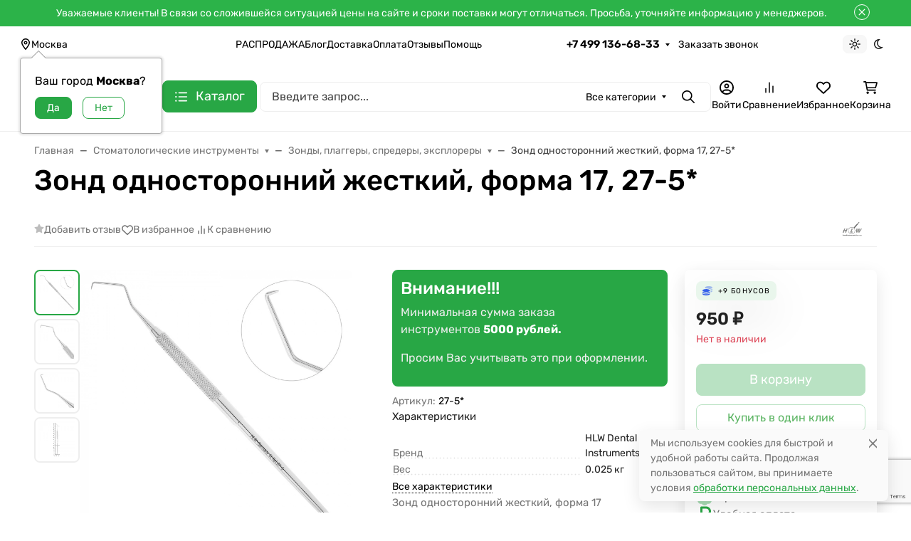

--- FILE ---
content_type: text/html; charset=utf-8
request_url: https://www.google.com/recaptcha/api2/anchor?ar=1&k=6LfC5sUUAAAAAEkp1r2QIvNhVb5704Roiy4UkSTs&co=aHR0cHM6Ly9kZW50LWh1bnRlci5ydTo0NDM.&hl=en&v=PoyoqOPhxBO7pBk68S4YbpHZ&size=invisible&anchor-ms=20000&execute-ms=30000&cb=czog8xvpvgk7
body_size: 48673
content:
<!DOCTYPE HTML><html dir="ltr" lang="en"><head><meta http-equiv="Content-Type" content="text/html; charset=UTF-8">
<meta http-equiv="X-UA-Compatible" content="IE=edge">
<title>reCAPTCHA</title>
<style type="text/css">
/* cyrillic-ext */
@font-face {
  font-family: 'Roboto';
  font-style: normal;
  font-weight: 400;
  font-stretch: 100%;
  src: url(//fonts.gstatic.com/s/roboto/v48/KFO7CnqEu92Fr1ME7kSn66aGLdTylUAMa3GUBHMdazTgWw.woff2) format('woff2');
  unicode-range: U+0460-052F, U+1C80-1C8A, U+20B4, U+2DE0-2DFF, U+A640-A69F, U+FE2E-FE2F;
}
/* cyrillic */
@font-face {
  font-family: 'Roboto';
  font-style: normal;
  font-weight: 400;
  font-stretch: 100%;
  src: url(//fonts.gstatic.com/s/roboto/v48/KFO7CnqEu92Fr1ME7kSn66aGLdTylUAMa3iUBHMdazTgWw.woff2) format('woff2');
  unicode-range: U+0301, U+0400-045F, U+0490-0491, U+04B0-04B1, U+2116;
}
/* greek-ext */
@font-face {
  font-family: 'Roboto';
  font-style: normal;
  font-weight: 400;
  font-stretch: 100%;
  src: url(//fonts.gstatic.com/s/roboto/v48/KFO7CnqEu92Fr1ME7kSn66aGLdTylUAMa3CUBHMdazTgWw.woff2) format('woff2');
  unicode-range: U+1F00-1FFF;
}
/* greek */
@font-face {
  font-family: 'Roboto';
  font-style: normal;
  font-weight: 400;
  font-stretch: 100%;
  src: url(//fonts.gstatic.com/s/roboto/v48/KFO7CnqEu92Fr1ME7kSn66aGLdTylUAMa3-UBHMdazTgWw.woff2) format('woff2');
  unicode-range: U+0370-0377, U+037A-037F, U+0384-038A, U+038C, U+038E-03A1, U+03A3-03FF;
}
/* math */
@font-face {
  font-family: 'Roboto';
  font-style: normal;
  font-weight: 400;
  font-stretch: 100%;
  src: url(//fonts.gstatic.com/s/roboto/v48/KFO7CnqEu92Fr1ME7kSn66aGLdTylUAMawCUBHMdazTgWw.woff2) format('woff2');
  unicode-range: U+0302-0303, U+0305, U+0307-0308, U+0310, U+0312, U+0315, U+031A, U+0326-0327, U+032C, U+032F-0330, U+0332-0333, U+0338, U+033A, U+0346, U+034D, U+0391-03A1, U+03A3-03A9, U+03B1-03C9, U+03D1, U+03D5-03D6, U+03F0-03F1, U+03F4-03F5, U+2016-2017, U+2034-2038, U+203C, U+2040, U+2043, U+2047, U+2050, U+2057, U+205F, U+2070-2071, U+2074-208E, U+2090-209C, U+20D0-20DC, U+20E1, U+20E5-20EF, U+2100-2112, U+2114-2115, U+2117-2121, U+2123-214F, U+2190, U+2192, U+2194-21AE, U+21B0-21E5, U+21F1-21F2, U+21F4-2211, U+2213-2214, U+2216-22FF, U+2308-230B, U+2310, U+2319, U+231C-2321, U+2336-237A, U+237C, U+2395, U+239B-23B7, U+23D0, U+23DC-23E1, U+2474-2475, U+25AF, U+25B3, U+25B7, U+25BD, U+25C1, U+25CA, U+25CC, U+25FB, U+266D-266F, U+27C0-27FF, U+2900-2AFF, U+2B0E-2B11, U+2B30-2B4C, U+2BFE, U+3030, U+FF5B, U+FF5D, U+1D400-1D7FF, U+1EE00-1EEFF;
}
/* symbols */
@font-face {
  font-family: 'Roboto';
  font-style: normal;
  font-weight: 400;
  font-stretch: 100%;
  src: url(//fonts.gstatic.com/s/roboto/v48/KFO7CnqEu92Fr1ME7kSn66aGLdTylUAMaxKUBHMdazTgWw.woff2) format('woff2');
  unicode-range: U+0001-000C, U+000E-001F, U+007F-009F, U+20DD-20E0, U+20E2-20E4, U+2150-218F, U+2190, U+2192, U+2194-2199, U+21AF, U+21E6-21F0, U+21F3, U+2218-2219, U+2299, U+22C4-22C6, U+2300-243F, U+2440-244A, U+2460-24FF, U+25A0-27BF, U+2800-28FF, U+2921-2922, U+2981, U+29BF, U+29EB, U+2B00-2BFF, U+4DC0-4DFF, U+FFF9-FFFB, U+10140-1018E, U+10190-1019C, U+101A0, U+101D0-101FD, U+102E0-102FB, U+10E60-10E7E, U+1D2C0-1D2D3, U+1D2E0-1D37F, U+1F000-1F0FF, U+1F100-1F1AD, U+1F1E6-1F1FF, U+1F30D-1F30F, U+1F315, U+1F31C, U+1F31E, U+1F320-1F32C, U+1F336, U+1F378, U+1F37D, U+1F382, U+1F393-1F39F, U+1F3A7-1F3A8, U+1F3AC-1F3AF, U+1F3C2, U+1F3C4-1F3C6, U+1F3CA-1F3CE, U+1F3D4-1F3E0, U+1F3ED, U+1F3F1-1F3F3, U+1F3F5-1F3F7, U+1F408, U+1F415, U+1F41F, U+1F426, U+1F43F, U+1F441-1F442, U+1F444, U+1F446-1F449, U+1F44C-1F44E, U+1F453, U+1F46A, U+1F47D, U+1F4A3, U+1F4B0, U+1F4B3, U+1F4B9, U+1F4BB, U+1F4BF, U+1F4C8-1F4CB, U+1F4D6, U+1F4DA, U+1F4DF, U+1F4E3-1F4E6, U+1F4EA-1F4ED, U+1F4F7, U+1F4F9-1F4FB, U+1F4FD-1F4FE, U+1F503, U+1F507-1F50B, U+1F50D, U+1F512-1F513, U+1F53E-1F54A, U+1F54F-1F5FA, U+1F610, U+1F650-1F67F, U+1F687, U+1F68D, U+1F691, U+1F694, U+1F698, U+1F6AD, U+1F6B2, U+1F6B9-1F6BA, U+1F6BC, U+1F6C6-1F6CF, U+1F6D3-1F6D7, U+1F6E0-1F6EA, U+1F6F0-1F6F3, U+1F6F7-1F6FC, U+1F700-1F7FF, U+1F800-1F80B, U+1F810-1F847, U+1F850-1F859, U+1F860-1F887, U+1F890-1F8AD, U+1F8B0-1F8BB, U+1F8C0-1F8C1, U+1F900-1F90B, U+1F93B, U+1F946, U+1F984, U+1F996, U+1F9E9, U+1FA00-1FA6F, U+1FA70-1FA7C, U+1FA80-1FA89, U+1FA8F-1FAC6, U+1FACE-1FADC, U+1FADF-1FAE9, U+1FAF0-1FAF8, U+1FB00-1FBFF;
}
/* vietnamese */
@font-face {
  font-family: 'Roboto';
  font-style: normal;
  font-weight: 400;
  font-stretch: 100%;
  src: url(//fonts.gstatic.com/s/roboto/v48/KFO7CnqEu92Fr1ME7kSn66aGLdTylUAMa3OUBHMdazTgWw.woff2) format('woff2');
  unicode-range: U+0102-0103, U+0110-0111, U+0128-0129, U+0168-0169, U+01A0-01A1, U+01AF-01B0, U+0300-0301, U+0303-0304, U+0308-0309, U+0323, U+0329, U+1EA0-1EF9, U+20AB;
}
/* latin-ext */
@font-face {
  font-family: 'Roboto';
  font-style: normal;
  font-weight: 400;
  font-stretch: 100%;
  src: url(//fonts.gstatic.com/s/roboto/v48/KFO7CnqEu92Fr1ME7kSn66aGLdTylUAMa3KUBHMdazTgWw.woff2) format('woff2');
  unicode-range: U+0100-02BA, U+02BD-02C5, U+02C7-02CC, U+02CE-02D7, U+02DD-02FF, U+0304, U+0308, U+0329, U+1D00-1DBF, U+1E00-1E9F, U+1EF2-1EFF, U+2020, U+20A0-20AB, U+20AD-20C0, U+2113, U+2C60-2C7F, U+A720-A7FF;
}
/* latin */
@font-face {
  font-family: 'Roboto';
  font-style: normal;
  font-weight: 400;
  font-stretch: 100%;
  src: url(//fonts.gstatic.com/s/roboto/v48/KFO7CnqEu92Fr1ME7kSn66aGLdTylUAMa3yUBHMdazQ.woff2) format('woff2');
  unicode-range: U+0000-00FF, U+0131, U+0152-0153, U+02BB-02BC, U+02C6, U+02DA, U+02DC, U+0304, U+0308, U+0329, U+2000-206F, U+20AC, U+2122, U+2191, U+2193, U+2212, U+2215, U+FEFF, U+FFFD;
}
/* cyrillic-ext */
@font-face {
  font-family: 'Roboto';
  font-style: normal;
  font-weight: 500;
  font-stretch: 100%;
  src: url(//fonts.gstatic.com/s/roboto/v48/KFO7CnqEu92Fr1ME7kSn66aGLdTylUAMa3GUBHMdazTgWw.woff2) format('woff2');
  unicode-range: U+0460-052F, U+1C80-1C8A, U+20B4, U+2DE0-2DFF, U+A640-A69F, U+FE2E-FE2F;
}
/* cyrillic */
@font-face {
  font-family: 'Roboto';
  font-style: normal;
  font-weight: 500;
  font-stretch: 100%;
  src: url(//fonts.gstatic.com/s/roboto/v48/KFO7CnqEu92Fr1ME7kSn66aGLdTylUAMa3iUBHMdazTgWw.woff2) format('woff2');
  unicode-range: U+0301, U+0400-045F, U+0490-0491, U+04B0-04B1, U+2116;
}
/* greek-ext */
@font-face {
  font-family: 'Roboto';
  font-style: normal;
  font-weight: 500;
  font-stretch: 100%;
  src: url(//fonts.gstatic.com/s/roboto/v48/KFO7CnqEu92Fr1ME7kSn66aGLdTylUAMa3CUBHMdazTgWw.woff2) format('woff2');
  unicode-range: U+1F00-1FFF;
}
/* greek */
@font-face {
  font-family: 'Roboto';
  font-style: normal;
  font-weight: 500;
  font-stretch: 100%;
  src: url(//fonts.gstatic.com/s/roboto/v48/KFO7CnqEu92Fr1ME7kSn66aGLdTylUAMa3-UBHMdazTgWw.woff2) format('woff2');
  unicode-range: U+0370-0377, U+037A-037F, U+0384-038A, U+038C, U+038E-03A1, U+03A3-03FF;
}
/* math */
@font-face {
  font-family: 'Roboto';
  font-style: normal;
  font-weight: 500;
  font-stretch: 100%;
  src: url(//fonts.gstatic.com/s/roboto/v48/KFO7CnqEu92Fr1ME7kSn66aGLdTylUAMawCUBHMdazTgWw.woff2) format('woff2');
  unicode-range: U+0302-0303, U+0305, U+0307-0308, U+0310, U+0312, U+0315, U+031A, U+0326-0327, U+032C, U+032F-0330, U+0332-0333, U+0338, U+033A, U+0346, U+034D, U+0391-03A1, U+03A3-03A9, U+03B1-03C9, U+03D1, U+03D5-03D6, U+03F0-03F1, U+03F4-03F5, U+2016-2017, U+2034-2038, U+203C, U+2040, U+2043, U+2047, U+2050, U+2057, U+205F, U+2070-2071, U+2074-208E, U+2090-209C, U+20D0-20DC, U+20E1, U+20E5-20EF, U+2100-2112, U+2114-2115, U+2117-2121, U+2123-214F, U+2190, U+2192, U+2194-21AE, U+21B0-21E5, U+21F1-21F2, U+21F4-2211, U+2213-2214, U+2216-22FF, U+2308-230B, U+2310, U+2319, U+231C-2321, U+2336-237A, U+237C, U+2395, U+239B-23B7, U+23D0, U+23DC-23E1, U+2474-2475, U+25AF, U+25B3, U+25B7, U+25BD, U+25C1, U+25CA, U+25CC, U+25FB, U+266D-266F, U+27C0-27FF, U+2900-2AFF, U+2B0E-2B11, U+2B30-2B4C, U+2BFE, U+3030, U+FF5B, U+FF5D, U+1D400-1D7FF, U+1EE00-1EEFF;
}
/* symbols */
@font-face {
  font-family: 'Roboto';
  font-style: normal;
  font-weight: 500;
  font-stretch: 100%;
  src: url(//fonts.gstatic.com/s/roboto/v48/KFO7CnqEu92Fr1ME7kSn66aGLdTylUAMaxKUBHMdazTgWw.woff2) format('woff2');
  unicode-range: U+0001-000C, U+000E-001F, U+007F-009F, U+20DD-20E0, U+20E2-20E4, U+2150-218F, U+2190, U+2192, U+2194-2199, U+21AF, U+21E6-21F0, U+21F3, U+2218-2219, U+2299, U+22C4-22C6, U+2300-243F, U+2440-244A, U+2460-24FF, U+25A0-27BF, U+2800-28FF, U+2921-2922, U+2981, U+29BF, U+29EB, U+2B00-2BFF, U+4DC0-4DFF, U+FFF9-FFFB, U+10140-1018E, U+10190-1019C, U+101A0, U+101D0-101FD, U+102E0-102FB, U+10E60-10E7E, U+1D2C0-1D2D3, U+1D2E0-1D37F, U+1F000-1F0FF, U+1F100-1F1AD, U+1F1E6-1F1FF, U+1F30D-1F30F, U+1F315, U+1F31C, U+1F31E, U+1F320-1F32C, U+1F336, U+1F378, U+1F37D, U+1F382, U+1F393-1F39F, U+1F3A7-1F3A8, U+1F3AC-1F3AF, U+1F3C2, U+1F3C4-1F3C6, U+1F3CA-1F3CE, U+1F3D4-1F3E0, U+1F3ED, U+1F3F1-1F3F3, U+1F3F5-1F3F7, U+1F408, U+1F415, U+1F41F, U+1F426, U+1F43F, U+1F441-1F442, U+1F444, U+1F446-1F449, U+1F44C-1F44E, U+1F453, U+1F46A, U+1F47D, U+1F4A3, U+1F4B0, U+1F4B3, U+1F4B9, U+1F4BB, U+1F4BF, U+1F4C8-1F4CB, U+1F4D6, U+1F4DA, U+1F4DF, U+1F4E3-1F4E6, U+1F4EA-1F4ED, U+1F4F7, U+1F4F9-1F4FB, U+1F4FD-1F4FE, U+1F503, U+1F507-1F50B, U+1F50D, U+1F512-1F513, U+1F53E-1F54A, U+1F54F-1F5FA, U+1F610, U+1F650-1F67F, U+1F687, U+1F68D, U+1F691, U+1F694, U+1F698, U+1F6AD, U+1F6B2, U+1F6B9-1F6BA, U+1F6BC, U+1F6C6-1F6CF, U+1F6D3-1F6D7, U+1F6E0-1F6EA, U+1F6F0-1F6F3, U+1F6F7-1F6FC, U+1F700-1F7FF, U+1F800-1F80B, U+1F810-1F847, U+1F850-1F859, U+1F860-1F887, U+1F890-1F8AD, U+1F8B0-1F8BB, U+1F8C0-1F8C1, U+1F900-1F90B, U+1F93B, U+1F946, U+1F984, U+1F996, U+1F9E9, U+1FA00-1FA6F, U+1FA70-1FA7C, U+1FA80-1FA89, U+1FA8F-1FAC6, U+1FACE-1FADC, U+1FADF-1FAE9, U+1FAF0-1FAF8, U+1FB00-1FBFF;
}
/* vietnamese */
@font-face {
  font-family: 'Roboto';
  font-style: normal;
  font-weight: 500;
  font-stretch: 100%;
  src: url(//fonts.gstatic.com/s/roboto/v48/KFO7CnqEu92Fr1ME7kSn66aGLdTylUAMa3OUBHMdazTgWw.woff2) format('woff2');
  unicode-range: U+0102-0103, U+0110-0111, U+0128-0129, U+0168-0169, U+01A0-01A1, U+01AF-01B0, U+0300-0301, U+0303-0304, U+0308-0309, U+0323, U+0329, U+1EA0-1EF9, U+20AB;
}
/* latin-ext */
@font-face {
  font-family: 'Roboto';
  font-style: normal;
  font-weight: 500;
  font-stretch: 100%;
  src: url(//fonts.gstatic.com/s/roboto/v48/KFO7CnqEu92Fr1ME7kSn66aGLdTylUAMa3KUBHMdazTgWw.woff2) format('woff2');
  unicode-range: U+0100-02BA, U+02BD-02C5, U+02C7-02CC, U+02CE-02D7, U+02DD-02FF, U+0304, U+0308, U+0329, U+1D00-1DBF, U+1E00-1E9F, U+1EF2-1EFF, U+2020, U+20A0-20AB, U+20AD-20C0, U+2113, U+2C60-2C7F, U+A720-A7FF;
}
/* latin */
@font-face {
  font-family: 'Roboto';
  font-style: normal;
  font-weight: 500;
  font-stretch: 100%;
  src: url(//fonts.gstatic.com/s/roboto/v48/KFO7CnqEu92Fr1ME7kSn66aGLdTylUAMa3yUBHMdazQ.woff2) format('woff2');
  unicode-range: U+0000-00FF, U+0131, U+0152-0153, U+02BB-02BC, U+02C6, U+02DA, U+02DC, U+0304, U+0308, U+0329, U+2000-206F, U+20AC, U+2122, U+2191, U+2193, U+2212, U+2215, U+FEFF, U+FFFD;
}
/* cyrillic-ext */
@font-face {
  font-family: 'Roboto';
  font-style: normal;
  font-weight: 900;
  font-stretch: 100%;
  src: url(//fonts.gstatic.com/s/roboto/v48/KFO7CnqEu92Fr1ME7kSn66aGLdTylUAMa3GUBHMdazTgWw.woff2) format('woff2');
  unicode-range: U+0460-052F, U+1C80-1C8A, U+20B4, U+2DE0-2DFF, U+A640-A69F, U+FE2E-FE2F;
}
/* cyrillic */
@font-face {
  font-family: 'Roboto';
  font-style: normal;
  font-weight: 900;
  font-stretch: 100%;
  src: url(//fonts.gstatic.com/s/roboto/v48/KFO7CnqEu92Fr1ME7kSn66aGLdTylUAMa3iUBHMdazTgWw.woff2) format('woff2');
  unicode-range: U+0301, U+0400-045F, U+0490-0491, U+04B0-04B1, U+2116;
}
/* greek-ext */
@font-face {
  font-family: 'Roboto';
  font-style: normal;
  font-weight: 900;
  font-stretch: 100%;
  src: url(//fonts.gstatic.com/s/roboto/v48/KFO7CnqEu92Fr1ME7kSn66aGLdTylUAMa3CUBHMdazTgWw.woff2) format('woff2');
  unicode-range: U+1F00-1FFF;
}
/* greek */
@font-face {
  font-family: 'Roboto';
  font-style: normal;
  font-weight: 900;
  font-stretch: 100%;
  src: url(//fonts.gstatic.com/s/roboto/v48/KFO7CnqEu92Fr1ME7kSn66aGLdTylUAMa3-UBHMdazTgWw.woff2) format('woff2');
  unicode-range: U+0370-0377, U+037A-037F, U+0384-038A, U+038C, U+038E-03A1, U+03A3-03FF;
}
/* math */
@font-face {
  font-family: 'Roboto';
  font-style: normal;
  font-weight: 900;
  font-stretch: 100%;
  src: url(//fonts.gstatic.com/s/roboto/v48/KFO7CnqEu92Fr1ME7kSn66aGLdTylUAMawCUBHMdazTgWw.woff2) format('woff2');
  unicode-range: U+0302-0303, U+0305, U+0307-0308, U+0310, U+0312, U+0315, U+031A, U+0326-0327, U+032C, U+032F-0330, U+0332-0333, U+0338, U+033A, U+0346, U+034D, U+0391-03A1, U+03A3-03A9, U+03B1-03C9, U+03D1, U+03D5-03D6, U+03F0-03F1, U+03F4-03F5, U+2016-2017, U+2034-2038, U+203C, U+2040, U+2043, U+2047, U+2050, U+2057, U+205F, U+2070-2071, U+2074-208E, U+2090-209C, U+20D0-20DC, U+20E1, U+20E5-20EF, U+2100-2112, U+2114-2115, U+2117-2121, U+2123-214F, U+2190, U+2192, U+2194-21AE, U+21B0-21E5, U+21F1-21F2, U+21F4-2211, U+2213-2214, U+2216-22FF, U+2308-230B, U+2310, U+2319, U+231C-2321, U+2336-237A, U+237C, U+2395, U+239B-23B7, U+23D0, U+23DC-23E1, U+2474-2475, U+25AF, U+25B3, U+25B7, U+25BD, U+25C1, U+25CA, U+25CC, U+25FB, U+266D-266F, U+27C0-27FF, U+2900-2AFF, U+2B0E-2B11, U+2B30-2B4C, U+2BFE, U+3030, U+FF5B, U+FF5D, U+1D400-1D7FF, U+1EE00-1EEFF;
}
/* symbols */
@font-face {
  font-family: 'Roboto';
  font-style: normal;
  font-weight: 900;
  font-stretch: 100%;
  src: url(//fonts.gstatic.com/s/roboto/v48/KFO7CnqEu92Fr1ME7kSn66aGLdTylUAMaxKUBHMdazTgWw.woff2) format('woff2');
  unicode-range: U+0001-000C, U+000E-001F, U+007F-009F, U+20DD-20E0, U+20E2-20E4, U+2150-218F, U+2190, U+2192, U+2194-2199, U+21AF, U+21E6-21F0, U+21F3, U+2218-2219, U+2299, U+22C4-22C6, U+2300-243F, U+2440-244A, U+2460-24FF, U+25A0-27BF, U+2800-28FF, U+2921-2922, U+2981, U+29BF, U+29EB, U+2B00-2BFF, U+4DC0-4DFF, U+FFF9-FFFB, U+10140-1018E, U+10190-1019C, U+101A0, U+101D0-101FD, U+102E0-102FB, U+10E60-10E7E, U+1D2C0-1D2D3, U+1D2E0-1D37F, U+1F000-1F0FF, U+1F100-1F1AD, U+1F1E6-1F1FF, U+1F30D-1F30F, U+1F315, U+1F31C, U+1F31E, U+1F320-1F32C, U+1F336, U+1F378, U+1F37D, U+1F382, U+1F393-1F39F, U+1F3A7-1F3A8, U+1F3AC-1F3AF, U+1F3C2, U+1F3C4-1F3C6, U+1F3CA-1F3CE, U+1F3D4-1F3E0, U+1F3ED, U+1F3F1-1F3F3, U+1F3F5-1F3F7, U+1F408, U+1F415, U+1F41F, U+1F426, U+1F43F, U+1F441-1F442, U+1F444, U+1F446-1F449, U+1F44C-1F44E, U+1F453, U+1F46A, U+1F47D, U+1F4A3, U+1F4B0, U+1F4B3, U+1F4B9, U+1F4BB, U+1F4BF, U+1F4C8-1F4CB, U+1F4D6, U+1F4DA, U+1F4DF, U+1F4E3-1F4E6, U+1F4EA-1F4ED, U+1F4F7, U+1F4F9-1F4FB, U+1F4FD-1F4FE, U+1F503, U+1F507-1F50B, U+1F50D, U+1F512-1F513, U+1F53E-1F54A, U+1F54F-1F5FA, U+1F610, U+1F650-1F67F, U+1F687, U+1F68D, U+1F691, U+1F694, U+1F698, U+1F6AD, U+1F6B2, U+1F6B9-1F6BA, U+1F6BC, U+1F6C6-1F6CF, U+1F6D3-1F6D7, U+1F6E0-1F6EA, U+1F6F0-1F6F3, U+1F6F7-1F6FC, U+1F700-1F7FF, U+1F800-1F80B, U+1F810-1F847, U+1F850-1F859, U+1F860-1F887, U+1F890-1F8AD, U+1F8B0-1F8BB, U+1F8C0-1F8C1, U+1F900-1F90B, U+1F93B, U+1F946, U+1F984, U+1F996, U+1F9E9, U+1FA00-1FA6F, U+1FA70-1FA7C, U+1FA80-1FA89, U+1FA8F-1FAC6, U+1FACE-1FADC, U+1FADF-1FAE9, U+1FAF0-1FAF8, U+1FB00-1FBFF;
}
/* vietnamese */
@font-face {
  font-family: 'Roboto';
  font-style: normal;
  font-weight: 900;
  font-stretch: 100%;
  src: url(//fonts.gstatic.com/s/roboto/v48/KFO7CnqEu92Fr1ME7kSn66aGLdTylUAMa3OUBHMdazTgWw.woff2) format('woff2');
  unicode-range: U+0102-0103, U+0110-0111, U+0128-0129, U+0168-0169, U+01A0-01A1, U+01AF-01B0, U+0300-0301, U+0303-0304, U+0308-0309, U+0323, U+0329, U+1EA0-1EF9, U+20AB;
}
/* latin-ext */
@font-face {
  font-family: 'Roboto';
  font-style: normal;
  font-weight: 900;
  font-stretch: 100%;
  src: url(//fonts.gstatic.com/s/roboto/v48/KFO7CnqEu92Fr1ME7kSn66aGLdTylUAMa3KUBHMdazTgWw.woff2) format('woff2');
  unicode-range: U+0100-02BA, U+02BD-02C5, U+02C7-02CC, U+02CE-02D7, U+02DD-02FF, U+0304, U+0308, U+0329, U+1D00-1DBF, U+1E00-1E9F, U+1EF2-1EFF, U+2020, U+20A0-20AB, U+20AD-20C0, U+2113, U+2C60-2C7F, U+A720-A7FF;
}
/* latin */
@font-face {
  font-family: 'Roboto';
  font-style: normal;
  font-weight: 900;
  font-stretch: 100%;
  src: url(//fonts.gstatic.com/s/roboto/v48/KFO7CnqEu92Fr1ME7kSn66aGLdTylUAMa3yUBHMdazQ.woff2) format('woff2');
  unicode-range: U+0000-00FF, U+0131, U+0152-0153, U+02BB-02BC, U+02C6, U+02DA, U+02DC, U+0304, U+0308, U+0329, U+2000-206F, U+20AC, U+2122, U+2191, U+2193, U+2212, U+2215, U+FEFF, U+FFFD;
}

</style>
<link rel="stylesheet" type="text/css" href="https://www.gstatic.com/recaptcha/releases/PoyoqOPhxBO7pBk68S4YbpHZ/styles__ltr.css">
<script nonce="5YUacfmKIfAzBpSL-cEpiQ" type="text/javascript">window['__recaptcha_api'] = 'https://www.google.com/recaptcha/api2/';</script>
<script type="text/javascript" src="https://www.gstatic.com/recaptcha/releases/PoyoqOPhxBO7pBk68S4YbpHZ/recaptcha__en.js" nonce="5YUacfmKIfAzBpSL-cEpiQ">
      
    </script></head>
<body><div id="rc-anchor-alert" class="rc-anchor-alert"></div>
<input type="hidden" id="recaptcha-token" value="[base64]">
<script type="text/javascript" nonce="5YUacfmKIfAzBpSL-cEpiQ">
      recaptcha.anchor.Main.init("[\x22ainput\x22,[\x22bgdata\x22,\x22\x22,\[base64]/[base64]/[base64]/ZyhXLGgpOnEoW04sMjEsbF0sVywwKSxoKSxmYWxzZSxmYWxzZSl9Y2F0Y2goayl7RygzNTgsVyk/[base64]/[base64]/[base64]/[base64]/[base64]/[base64]/[base64]/bmV3IEJbT10oRFswXSk6dz09Mj9uZXcgQltPXShEWzBdLERbMV0pOnc9PTM/bmV3IEJbT10oRFswXSxEWzFdLERbMl0pOnc9PTQ/[base64]/[base64]/[base64]/[base64]/[base64]\\u003d\x22,\[base64]\\u003d\x22,\[base64]/wosswq9ewq7CmX7Cj8KOARDCjzlsW8OTcR7DiyMNesK9w5tQLnBpWMOvw65/[base64]/DrMK7wox5NMODTF7DmAwCwpB/w4pBBU0WwqrDkMOGw6ggDFpbDjHCscKqNcK7ZMOHw7ZlFicfwoISw7bCjksnw6rDs8K2GcOWEcKGOsKXXFDCqGpyU1XDmMK0wr1KJsO/w6DDlMKVcH3CqRzDl8OKKsKjwpAFwr/CvMODwo/DlMKRZcORw6HClXEXXcOBwp/Ck8OyMk/DnEEdA8OKFlZ0w4DDg8OkQ1LDr2Q5X8OEwrNtbHVtZAjDs8KQw7FVeMOjMXPCijDDpcKdw7JDwpIgwqHDsUrDpXc3wqfCusKRwqRXAsKuecO1ERLCksKFMHAHwqdGL34jQnDCr8KlwqUYQExUNcKQwrXCgGPDhMKew61Dw5dYwqTDscKmHkkLWcOzKC/CsC/DksOsw7hGOk/CosKDR1LDnMKxw642w5FtwotqBG3DvsOtDsKNV8KFb25Xwo7DhEh3Fy/CgVxFAsK+Ax9ewpHCosK+JXfDg8KgOcKbw4nCh8OsKcOzwqEuwpXDu8KwPcOSw5rCsMK4XMKxB3TCjjHCvRQgW8K3w4XDvcO0w6ZAw4IQI8KSw4hpAjTDhA5/[base64]/DqzDDimnCkCLDqMKawoxlw6pQasKjwrYbRAYLXMKVCkxdAcKEwoJ0w4fCoFzDsyvDuX3DocKAwr/[base64]/NMKVDMK4w5gkw5EwHnnDucOOw6N1w5PCuzF3wrcwdcKqw6LDpMKWa8KVGV/DvcKvw7/DqihPeXU/wr4EDsOWOcKSWlvCscOKw7TDmsOXB8O3In0WGlRkw57DqBMkw5jDsm/Ch1Mtw53Di8OJw6vCim/DpcKFCG0CG8Ovw4TDvEJPwovCp8ODwqvDkMK7GnXCol9KJwdlaCrDokLCimXDvgc+wqczw5vDvsO/aEM/w5XDq8OSw758cX3DnsK1esOvScOLM8KSwr1dIGkVw55uw63DrnzDkMKsXsKxw4zDtcK6w4DDlSNdZGhgw6FgD8Krw6MXHi/[base64]/[base64]/[base64]/DvT/CnW/[base64]/ChWrCs8K/w5dgT8KJEMKQwofDrsKkwoQiU8KnasO1bcK6w7EaUMO+Ax88NMKaKR7Dp8K+w6hRPcObIXbCgsKQw5vDq8K3wr0/ZHd4Ch42woHCvF9jw7cfRGzDvCPCmcKIPMOFw7fCrQpcUkzCgGbClVbDk8OKMMKTw7zDujLCkQvDpsOxQl8+QsO3DcKVSSoVJR0AwqjCmWVgw57Cv8KfwpEPw6DCr8Kbw4IGEUodM8KWwqnDrwt/KcO+WgEPIwZHwooMO8KvwrfDtQVZHEZvFsK+wqIUwqUHwozCncOww4cDT8O7ZcOfGDfDnMOLw4UiVsK/NR98ZMOALnXDqSBMw7gEPcOTJsOywoxkahw7YcK+BiXDuxlwfS/CjFjCtiNUSMO/w6LCksKXajlgwok/wpl5w65JYwMWwqttwrPCvz/DhsKZPVFpAsODPBAEwqUNX0cNICdOayQIHMOgFMO4VMO+WVvCuFXCs1BrwrVUXzQrwqvDhsKyw5LDkcK1W0bDqBdkwoB+w45gY8KCcWHDkngVQMOOJcKmw7LDrcKmVEFOOsO/E0Jlw4jDrlcpIX1WYUhxYlIrUsK+ccKTwqMJNMKTIcOjHcKLLsKjEsKHHMKKNcOBw4wOwp0VZsOaw4VlYRwDFn5HJsKXTWFRK3sywoHDicONw6RKw6Rsw4YcwqNZEFRdNWPCl8Kqw5Q1HzjDisOsBsO9w6zDocKvS8OvaTPDqW3CrAgCwqnCo8O5eB/CicOdf8OGwoEmw7XDhSISwodlJng5wpnDpWzDqMOrOsOww7TDt8OUwrLCgQTDgcK+UsO7wrsywrDDhcKDw4zCgcKjbMKnf0JyT8KVOCbDribDnsKJMsKUwpnDr8O5NyMmwp3CkMOlwq0Zw7PCrynCiMOuw6vCrsKXw6nCg8OLwp0sFykaDy/DlzIww45zw41QCmUENFXDncOCw7XCtn3Cq8KrawzChjvDucK/[base64]/Dn0zDvMK8w7s8VljCsMKkNF3DhMO7c17ChSzCmF51XsKrw5PDoMKdwotQD8KvWMK/wpg4w7LCnEVUbMOMccOhaikJw5fDkVNbwo0+KMKfW8OxAFfDs00oFcO3wq7Cqi/CosOpQ8OOWW1qC2w+wrBodV3CtW05wpzClGrDghN+LQHDuhPDmsO/[base64]/[base64]/CjsKFwr3DlsKEY3rDmz5zD8KqwoA9B3fCtcKzw59uJ0sVR8O1w4jDhTPDq8OrwrE7dQfCkFdTw6sIwr1OHcOLExHDs0fDpcOmwqQZwp5XHDLDksKjZ2LDkcOQw6LDlsKGbClEK8ORw7PDkU4+ZVAgwoEJJG7DhmjDnCxTScOUw7YDw7fCvUrDplrCtR3Du0vDlg/DlcKzW8K4PyMCw6ghAjpFw5A0w4YlHsKLFi0qaB8dPjcEwrTDjjfDmibCh8KBw7cfwol7wq/DjMKFwppBWsOqw5zDrsOKW3nCmULDvMKkw6I1wq4Aw4JvC2DCm2VWw6QyKxnCqsKoG8O0Vm/CmVk0IsOywrQnZ0seGMOBw6rDnSZ1wqLDisKEw7PDqMOdEw9AW8OPwqTCnsOMTn/ChsOhw6jCgzbCpcOowrfCs8Kjwq94FTPCssKQYsO5S2HCosKEwpvCkDYtwoLDqU0iwobCtlgwwoLCuMKowq90w58Ywq/[base64]/DlDEmwqXDtsKacTMnKsKYX2LDscKKwq5MwrbDisOVw49Lwp/DlEsPwrIxwr9iwoYMSWTCtz3CsGXCkV3CmsOcc3HCt04RTcKFXA3CucObw4tLDRxlZFZZPsO6w5PCssO5bGXDqD0yLXMcZXfCsjxMXyk9WDIKUsKSakDDs8OwE8KmwqzDscKxcn18djnCl8OlQsKlw6zDilDDsF7Dp8O/[base64]/DqXHCgsKnDsKCRcOFwqTCl0kmCwkMBMKWw5bCosKLMcKQwoM/wpUbG193woDClwNDw6XDiFtEw5fCkGltw7MMwq/[base64]/DlSHCrCEOJcO0dRjDqm4FccOhw63ClmBTwrDChTM/X1TCvk7DgmVtwrw5HcOBbyouw6QFDTRXwo/CrRzDt8Opw7BzFsO7LMOeT8K/[base64]/Chm1fwo/CsnTCghPDn8OUw5UQSMKTesKHLFjCtiI9w67CpcOqwodXw4XCjMONwofCq01NGMOOwqbDiMKtw5NABsOWfyvDlcOFAy/CiMKOLsOhBAVQXSBtw5ADBH14Z8K+UMKbw4vDs8KSw5wPEsOIQ8KCTiR/EsOVw5rCrVvDkEbChnfCr0c0PsKOZMO2w7hAw58Fwr1segnClcKhXyXDqMKGVcKiw4tow6ZDXsOTwoLCisKNw5HDpx/DkMORw4TCgcKJYj3Ck3YqfMO0wpvDlcKXwrR1DUIXfxnCqwVYworCq2Adw4zCuMOFw6zCpcOawofCg1LDvMOaw77DpXPCl2TCksKBIFVOwodJVWvCqsOKwpXCs3/[base64]/wow2w6VBIsOEw70Pc3VkTh9Cw5MndwjCllQUw5fDosKvemwlfMKFWsKCCDQIwqHCjVomekhUQsK7wrfDkU0awoZKw6luBXTDkRLCncOGLMKGwrTDgMOawr/DucO9KVvCnsKyTC7CvcOzw7RnwobDn8OgwoV6f8K3wrN3wrQqwprDgXE+w59NTMOywpopAMOPw6PCv8Oyw4sVwofDlsOUbcKQw65+wpjCkQYrGMOdw6gWw63Cu3jCjDjDuDcKwr1WYWrDiHvDqwcYwrrDq8OnUy5Ww5h/LkDCucOvw7XCmR7CuATDoy7CtsOdwqJOwqMdw73CoG/CuMKMYsK4w64jfFVgw6UXwrMUXwleXcKNwplEwoDCtXI/wqTCuD3CnXTCoTI4wpvCh8KSw4/ChDU9woROw7pOLsOjwqjDkMOHwrjCucO6akA6wr7CmsKYfijDkMOLwpQVw63CucK0wpJRbGzCi8K/F0vDu8K+wqg+KjNVw51gBsOVw6bClMOqLVIQwr4vfMKkwrV/V3sdw55eNEvCs8K6OC3DpkM7asO0wrTCpsKgw67Dp8Oiwrwsw5bDisK9woFNw5HDucOIwoDCocKzBhckw4DCuMO/w5PDtHgSOyJgw7rDq8OvME3DgUTDuMOLa3jCgsOeYsOFwrrDusOfw6LCscKUwoBmw6giwqxYwpzDuFfDinHDi2jDrcK7w7bDpQ1HwoNtbsKjJMKeB8OWwrDCl8KBVcKewrNSD1QnBcK9F8KRw7QvwpAZWMKwwr8ZLBJcw4wrBsKKwrFhw5PDmxxESEHCpsOKwq/[base64]/[base64]/DscKlHm4Iw618TcKXw5cMwoxOwoXDkhTDixFXw5MEw6Qxw5vCn8OYwrbDmsKAw7F6FsKCw7XCuC/Dh8OOC2vCunDCrsOlNCjCqMKNYVTCucO1wq8XCwEYwq3Ds0s2UcKySMOjwofCmRPCp8K+ccO3wpDDnil+BxHCglzDjcKtwox2wqDCp8ORwqfDlRLDmMKnw7nCnwgDwqXCoRfDp8KYH00xBxzDtcOSe3rDgMKnwopzw5DCumtXw4wtw6LDjxTCksOowr/[base64]/CnjnDtUnDk3QdfgIRQyrDqcKubHk+w43ChsKAwqF3A8OUwrQTZjDCpFsOw4TCnsKLw5jDmlMdTTPCkW9VwpEWccOkwpTCiDfDssOcw7QjwpQpw6Ytw7xdwq/CuMOfw7DCoMKGD8Kmw5FFwpLDpn0YYcOsXcKUw7jDtsO+w5rDmMKPO8KRw6zDsHRHwodkw4hgJz3CqVfDnRpkXTQsw4obE8O4PcKgw5lHAsKnKsOUZzQIw77CqcOYw5bDsVTDrjfDsGxSw4BWw4BRwqPCjy5JwoLCmR8SAMKbwrxIw4/CqsKYw4khwo8jA8KJUFPDoXVWP8Kfcj09wqHCgMOiZ8OJEH0rw5V1VsKKDMK6w5x2wrrCisOSXW84w5kkwrvCjAvCnMO2WMK8GH3Dg8KhwpwBw70+wrLDpWTDjnAkw5AfdX3DgRpTLsOswpnCok1Aw7TDjcO/bmlxwrbDrMONwpjDvMOEVkFlwpEHwq7CkxAHVRvDoRXCmcOwwojCsUVdCcKDWsOKwrzDkCjChBjCo8OxfU46wq4/[base64]/[base64]/wpnDtUXCiMOSwowEwp7CqyUtLXvCj8KMwrp7AGEYw75lwrcLbsKZw5TCs08+w5gaGyLDusO9w7Jiw7vDvsKGQMKtb3NDMg97UcOIwqfCtcKoaTJJw407w4rDhcOCw5MRw7bDjmcOw6DCqn/CpW3CrcKuwokxwr3Dk8Orw68fw6PDv8OFw6vCncOeFsOyNUbCo0k3wqPCrcKDwpNAwpLDgcOpw5Y/BCLDj8Oew44Vwocuwo3ClUlSwrocw4/DoVEuwr1bNHrCvcKLw4ARPnwXwqbClcO7CWNEHMKcw48Fw7YfegR2M8KQw7cHOR16aBkxwpB4dcO5w6Rswr8zw6DCvsKIw5tIPcK1EX/[base64]/SQ/DrngtLXw6w4Ypw71HwqzCqFDDkE0gPT/DqcO8V1TCrC3DisKwERPCjsKdw7LDucKHIEdpA3x1OcKjw40XHzjCh3tVw7TDhkZ0wpMuwobDjsOMIcO4w6rDnMKlHyvCssOmBMKywotPwoDDoMKnHU/DvmU7w6bDhVUCUMKXeklyw5DChsO4w4nDsMKVPGzCjhEOB8OAVsKbRMOYw5ZiJz/DkMKMw7zDvcOIwrnCm8KTw4ktDsK+wqfCg8OudCXChcKWO8Ozw6d7w53CnsKjwqldIcOdHsKFwrwow6vDv8K+YyXDmcK9w7vCvlANwoZCZMKawrcyRkvDscK8IGp/wpDCkXRowpHDknbCj0rDuATCtHpEwp/DhMOfwpfCvMOTw7hzU8KydcOwRMKxElPCgMKyLwJFwq/DlWhNw7oHZQk5MFAgw7vCjMKAwp7Di8Kswopqw4dOaBIxwplubzHCvcO4w77Du8OKw6fDng/[base64]/w78TOMOKw6vCl1DClsOFw5zCvcK9w4jDrMOsw4vDr8KNwrc6w6o8wp3CvsKJV0DDkMKpdhJ0w49VGygCwqfDo3TCmVvDgcOZw4gyYXPCvzNjw4jCs0XDmcK0Z8KZTMKDUhbCvMKrCl/DvFYzacKzWMO6w78mw6hCMXNEwpB5w6owTsOtGsKCwodjDMOSw4XCucKrPAlEw4Vgw63Dqwhcw5TDs8KiLjDDhMK7w70/P8OoCcK0wpHDh8O+OsOMVQ58wrgPKsOmUMK1w6TDmytEwoZsRmR5wrXCsMKqc8OVw4Edw4bCrcKuwqTDnnYBAsKAf8KifDHCuXPCiMOiwpjCp8Klw6nDnsOKPFB7w6lJbAEzXcOrUHvCncOVZsOzVcKZw5vDtzHDvVwawqBWw7x0worCrm9vKsOwwo/ClghKw54DFcKzwrfCqsKgwrJZFsOkYytGwp7DisOJcMKaa8KnG8Kuwow0w6fDtiInw55wKxorwpTCr8O3wobCg1lWesO6w7/DssK/UMOAHMOPUh85w6FTw5fCj8K6w7jDgMO1LsOtwrx7wrwoZ8OIwoLDj3lNY8O4MMO0wolsLUXDmXXDhVfDiWjDhMK/[base64]/CmcK2N8K/[base64]/[base64]/DjnDChMKJM27DswTDp8K4csO4wr/[base64]/wpvDrMOewoggQsOKTnnCtB7CpRLCtXzCkxRzwpdIGlMEcsO5woHDk2LChXEJw63Dt17Cp8ORKMKSwrFkw5zCusKHwr4Nwr3CosK/w5x7w6Bmwo7DpsO/w4LCmGPDpBXCg8OgQjvCiMOcFcOtwqHDoWDDjMKDw6l+ccKgwrEMDMODbsKUwosYHsOQw6PDicO7ewnCtlfDkVg0wo0gd1t8DSvDqFnCrcOAWDlLw5ZPwpUuw7DCuMK8wog9F8K2w7N2wr87wpLCvw3DvHDCscKzw6PCr1HCmMOmwrHCpCnCusOAScK2bxPClS/ClwPDq8OMdVVGwpbDl8Ozw6lFCyBAwo7DkHLDncKEYwvCu8Oew53CncKZwrvCm8KJwp4+wp7CiHbCsyLCpW/Dk8KhBxTDiMO8PcOwTMKgDlRow4XCrkPDhlEiw4PCi8Oawq1fL8KCDC5zBMKew7AYwoLCssOdNsKIeTJbwq/[base64]/Ig5vUcKbwqTDuFXCojPDscKcw4MpwoRXwrYvYcOhTcOkw6QlIQwWSnzDkXg5TMOywqJTwqvCrcONWMK5wpnChsKLwq/CiMOvLMKlwoZMasOrwqjCiMOMwprDmsOJw7siCcKqfMOkw7fDisKdw7lrwo/[base64]/AUvCisKmAhrCsRleFMO7w7nCgsOxCcKIIsKQHB/DqcKFwpHDigHCrUZNYMKLwp3Dn8Opw6RJw6YIw7bCgG/Dsmt7QMOuw5rCmMKEC0l5LcKqwrtIwozDpH3CmcKLdl0Mw7Q0wphYbcK9FyAzW8OiF8OPw4PChllAwqJdwq/Do1sGw4YLw7nDpMO3V8KBw6jDpAdJw4duDxIKw6jCvsK5w4fCkMK/B1bDuEfCncKGIiIvL3PDp8K+PcOEcwxpNiorDHHDksKPGFshVEtqwojDljnDhMKlw75ew6zCmW0iwq82wrNqHVrCv8O5AcOewqTCmcKeWcOlUcOgCg47DCVDUzpLw6HDpVjCjXpwGgvDlsKLB23Di8KafG/[base64]/CmMKrKsKaSE/CmMOCL8K5VkDDq8O9RAHDrD3Dm8OONcKwFB/Dm8KwZEAMXmx/QcOMIXgkw4JCBsKCw44bwo/CvkA9wpvCssKiw6bDtcKiNcKIUzQcIU8wdCHDpcOEMERNF8OldkXCtsKdw7LDsEkUw6/CiMOsTREYwpQ8FcKOZ8K5fS/ChcK0wp43GGXCl8ORd8KYw5szwpzDtBzDpkDDkhgMw6cNwoXCicKvwpZJBk/DusO6wpfDkCJ9w4jDtcKxOMObw73Dih/CkcO9wrbCtcOmwqTDkcO5w6jClXXDjMKsw6cxZmZEwrrCksOiw5fDuiEQOjXCgFhMRMKxNsOsw5XDlsK1w7F4wqtVFMOYXgXCrwjDh3XChMKLPMOIw79qMMO8Z8Ovwr/CrMOiLsONQcKuw6nCml86JMOwdhTCmH3DsD7DsVgvwpctLlrDmcKkwqPDoMO3AMKcAMKyQcKwe8K3NGVfw5QhcVUPwq7Ci8OjCQPDg8KKCcOxwokGwrcJUMOSwqrDjMK1OMOvMjzDjcORJSlURW/[base64]/CsyvDmcObw6TCvMKRwpnDow7CmGAcRMK7wofCicOtPMK/[base64]/[base64]/c0Yjw4zCuRnCucOEAnfCnsKKHMOpwp7CkCPDjMOdGcOAZnnDoioTwqbDqMKvEMOhwqjCvsOmw4DDujMIw6bCo2QJw6tYwq8VwoHCu8OkcTnDkQk7Sjc2O2VXGMKAwowBCMO/w7xjw6jDp8KyQsOVwqpDAikdw653OBdUw5ULLMKQL1kpw7/DscKqwrs4DcKxdcKiw7zCi8KDwrVdwpXDj8K4L8KwwrzCp0jCgzUPIMOoNRbCuXfDiFh/[base64]/CiMOAFj/[base64]/Dh8KpHBYrw47CuMKnPF8kw5XDjR/Dt3LDocO7KMO3IDU9w6LDuWTDgCvDqz5Cw5ZUKsO2wrnDhzdqwrtiwqoHFcO3wrIDNAjDhzXDu8KWwpFGLMK9w5Vtw6xjwoFNwqxXw64mw7/DjsKcBwLDiFlxw4drwprDpQLCjmJkw7kZwpN7w79zwpjDi3oLU8KaY8Kqw5vCh8Oiw4lZwofDvMK2wobDtnNywrABw6DDsHzCtX/DllPCmX/CkMOPw7TDv8OWAVJGwq1hwovCmEjCqsKEwofDigd0eF/DvsOEeHAlLsKRYAg6woXDojLDlcKcPE3CjcOacMOZw7LCnMOLw5nDs8Kdw6jCqFJnw7gDD8KDwpEowrdhwqrChCvDtsKFbgDCoMO1X1PDr8KXaid8U8KLFsK8wpzDvsO0w7XDmmJILlPCs8K5wpBlwrPDunrCpsKWw4/DlcO0wosQw5nDoMKyaRrDjhtwDWLCuBJLwolEPH/CoGnCmcKeODfDlMKEw5dFI3gEJ8Oad8OKw4rDqcOOw7DCoWkiFVXCrMO2eMKyw4xHdiLCtcKkwq3DmzESRwrDjMOdXsKNwrzCuANnwqtgwq7CsMK2dMOYwoXCqWDCj24dw4rCmzBnwprChsK6wqPDkMKcfMO3wqTDnkTCjULCrm9aw7/CjUTCv8K8Rn4zQcOnw63DqSNtCxjDm8OuTcKdwq/DhTLDm8OoNsOpWEljcMO0WMOVYy84YMOTN8KQwoXCtsKNworDpVVFw6dawr7ClsOQKMKxY8KFF8OiNMOYYsOxw5nDvHnCkEPDk2l8CcKdw4LCpcOUwo/DicKZLcOpwrPDuXE7CHDCtj/DnwFrGcKJw7zDqxDCtF0MSsK2w7htw601AQHCvQg8Z8KQw57CoMOOw4MZfcOAHcO7w6liwrd8wrTDgMK2w44zfEPCl8Kewrk2w4cCaMOpV8K/w7HDhlIubcO5WsK0wrbDlsKCbyFVwpDDmwbDvgPCqyFcRmUCGDfDgcOUJVcWwq3Chh7DmHbClcOlwrfDi8KXLjfCuCPDhzV3dS/CrFvCmx7DvMOMPDnDgMKHw6PDkH9zw7V/w63CsRXCg8KXG8OGw5TDsMOKwobCrwdDwqDDv0dew53Cs8O4wqzCol4owp/CvXfCm8KZBsKIwrnCsGE1wqdxeEvClcKqwrsEwp9KXGpgw4DDgVpzwpx8wpPDjyh3PDBFw5oZwrHCvkwNw497w4LDnHDDmcOwOsOxw4vDksKCYsOYw7AVEsOkwrdPw7cKw5rCicKcDHB3wpXCksO9w5xJw5LDpVbDrsKXGH/[base64]/ChT7CtcOhwoXDq3FnwpBpFGcYwpdPwoNOwovCrFnCuk9vw5wGeE/[base64]/w4PDjkvCoQ9TEU9bw4zDkjdlwrR8wo1Yw5tnI8KLw6DDr2fCrMOmw5HDtcK1w41rIsKdwpEUw6JqwqM/YcO8BcOVw77Dg8Kfw57DqVvCgMOcw7PDp8Otw6F5dEYEwq/[base64]/ClkVNYVPCgMOYeWbCvXVZU1zDrTI2woNIV8O8fmvDvhl8wqd0wo7CviDCvMO4w4xow54zw7xHfDjDm8O+wphbeWNTwpPCp2/CjcOZAsOTL8OXwqzChj5AOTw6Rz/DkgXDhCLDqhTDunA0PDx7bsOaIGbChj7CuVPDn8KEw4DDi8O/K8KWw6M9FMO9G8KAwrnChWDCizJBGcKHwr0SBXVVH3sNO8KZU2rDq8O/w7Q1w4dbwpxqJzPDrxPCl8Orw7DCn1Y2w6HChF1nw6HDlh/[base64]/DgGVodjgjwp4teMOswqHCv8K8I0FBw6R2LMOkaU3DjsKwwrpVQ8O9WlXCkcOOI8KUd2c/dsOVCjE8XD0Jwq7CtsOYL8OuwrhiSD7Cql/Di8KxZAA+wr9lX8OAMUbDmsKsa0djw7bDscKOE2BwM8KuwrFXORJNCcKhR07CjH3DqR5Rc1fDpgECw4xgwqAldi0OWQvDi8O9wrRBa8OnIidtAcKLQkhgwooawp/DsUpeY2nDjVzDisKJMsKywp/CgyczY8OGw59aWsOfXj/Dh1NPG3gCDGfCgsO9w5jDt8KgwpzDicOZe8K9AVI5w6PDgElPwq5tHcK3eUnDh8KUwo/CmMOSw6LDmcOiDMOELMOZw4XCsynCh8KEw5tCeA5IwqHDhcOsWMOGJMOFBsOuw6s3LB9HWwQZEHfDvBXCm07Co8Kow6zCj0/DtMKLWcKhIsKuMD45wqUhL1ACwogvwrLCg8OgwqVySkTDj8Onwo3CmkfDgsODwp9lXsOWwpRoCcOiZmHCpAtdwpx6VR/DpyDCj1jCr8ODKsKJIXHDpcKlwpTDsk9/w7zCjMKFwoHDp8OEAcOxfVlINsKqw6ZkHjDCkHPCqnbDj8OKGFtgwrdLQxN/[base64]/wojDsyJIwpVPw4PDnyPCgMKbUcKcwoDDncKuW8Ora1UYJcOVwrbDsSPDhsO/RsKkwpNbwrQOwoDDisOEw4/[base64]/[base64]/fnzCr8KcTT4dwqnCnlrChcOFMD3Dp8KZLG5uw6tzwpcYw7wgw4RxZsOOE1vDi8K7PsOeNlVjw4zDsAHCtcK+w5cdw4MVXsOqw6luw7hWwo/[base64]/DocKObhoFwrtcV8OPXT/DpsKNS2/Dl1olSMKzHcKUTsKEw4Qiw5oyw4VDwqRgGlwZTjXCriIXwp3DosKvby7DlRvClsOZwpZiw4HDmVHDqMOaHcKeDDwJDsKSZsKlNWPDlmTDsHZ3ZcKAw6fDicKOwpLClQjDt8Onw6PDq0bCqxp7w70sw7cywpBtw6rDq8KWwpXDjMOnwop/[base64]/DtD8xw7rDhz5oKlI9KT9cWhZww6QLBsK5YcK/KxHCv0TCg8KCwqwddgPDihhAwrHCvMORwrXDtMKRw4TDgcOyw7YMw5XCgS/CkMOzV8KYwpo2w40Cw656JsKEFl/DvU9WwpnDq8OOc3HCnQNMwrQHBMORw4fDgFDCl8KjbwPDlMKfVmfChMOBHRHCoR/DpGUAT8Kkw7lkw4HDryvDqcKTwp/DvMKgScOwwrFkwq/Dj8OPw5x2w7XCr8OpQ8KYw5I2c8O7ZERUw63CmcK5wp8tT1nDmm7DtBxHeHxgw63DgsK/worCiMK/CMK8woDDvhMgOsKTw6p/woLCvcOpPRXCjcOUw4DClQFZw4vConAvw5w/KMO+w74aBMOFSMKtIsOJAcOFw7zDlBXCncOkVSo2E1jDrMOgZ8KQDFUCTRQyw4wPwqAwJMKew5kWZkhNP8KOHMOzw7fCuXbCm8O5w7/DqB3Dv2zDtcKzEcOwwpsRVcKBWsOrSBDDicOtwo3DpXoHwqzDjcKEbGbDucK+w5TCogjDh8O0P2g8w4ZUJ8OKwq0Dw5vDpCDDnzMeScOXwoUiY8KAYE/Ctm5hw7LCgcOfAMKVwovCsErDu8OsCgfDgj7DocOUTMOIUMO2w7LDqsKNZcK3wovCg8Kpwp7CiwfDjcOCNWNpVlbCrUBYwrBCwrRvw4/ClHkNCsK9UcKoFsO/wqlxSsOGwrvCucO3AhjDrcK3w60WLcKqWUtCwq1fD8OFeB0dT0ALw4oJfhMdY8OYUsOzYcOFwqjDusOfw7VIw51tUMOgwqN9e3M8wpzCklkwH8O7VFwNw6zDh8KMwrs6w53CvMKvWMOAw6/CuzDCt8K/d8OLw5HDoh/Chg/CvMOqwq8zw57DjVvCi8OtVsOiMmnDhMO7KcO+MsOGw70Ew7oow5FCZCDCj2zCh2zCtsKoD01FLDvCkEF7wqwsQjLCoMK3ShgeK8KQw4xvw7nCu0TDscKgw69owoDDlcO7wpw/[base64]/CjBnCgEkNw6txw7zDqhnCu8Ovwr7DgFrCoRfDrBdLf8OlcsOjw5Q9bSrCo8K2dsKSw4DDjg0QwpLDk8Ozf3Ynw54ZCsKxw59Mwo3DsRrCvSrDsVTDqFkmw7kefCfCk1rDncOpw75KaCvDnMK/[base64]/[base64]/CqjVsJFMKw4HCisKDIcKyXgoSwr7Dj3TDhTrCqcOPw4PCqj8LQMO7wrMxdsKdHwXCmnbChMKFwqhhwp/[base64]/CkHXCmh/Cv2BWNVENSsO/M8OAwoHCmzfDlC3CgcOHf146RMKLXXAww68Of0hLwqwnwqjDusKawq/[base64]/CpAbClMKYVcKDw4BhWRI+KSAfwpxCfBXDkMKNIcOKfcKDdMKKwo/DiMObUHxCFgXCuMOGUSzCn3/DmQYfw7hHAMOQwqVBw6LCn05vwrvDhcK7wq9GEcOPwoTDmXfDhMK6w7RsGS0HwpzCmsOmw7nCmhswcUk2M0vCj8KLwrDCqsOSwoZLw5oFw4LCgsOLw5FTaF3CmH7DvUh/TlPDp8KMOcKdCWZsw6bDnGY8TjbClsKawoAER8OdbwZdH0dEwq5Yw5PCvcKMw47CtwcNw4PDt8Ouw5jCiW8MYhAawrPDrXcEwpwrSMOkAMOgY0p8w7jDucKddR0wPSTCtMOdQgbCjMOvXwhFcCg9w51qClrDpMKlesK/[base64]/DjMKzPcOEMGzCkzvCksKew4jDmGE1Xms8wqsew7oKw5LCmwXDusKQwq7DtRAEGUAawr87VRAWcm/Dg8Ova8OpIFdIQwvDqsKuZXvDm8KcKkvDhsOwesO/wrMew6NZQEnDv8K8wpfDusKTw77DgMK9wrHCgsOSwp7Dh8OQasO4YijDoHPClMOSbcOnwrMPfTNPUwXDtBQmMmjCpQsMw5NibXJdAMKTwr/Dm8KjwrjCuWvCtSDCvGsjccOXIsOtwoxaBXDCjA1fw558woDChxFVwojChgTDgHonZzzDvCLDlRtFw5koQcKFM8KOJWTDosOVwr/Cl8Kpwo/DtMO/CMKYdcOfwrBAwpLDisKZwpcuw6DDosKMK3TCqxECwqLDkBPCkm7CisK2wo0JwqDCuGbCultDJ8OMw7zCmMOOMCvCvMO/wpM9w7jCiBHCh8O7NsORwqHDg8KFw4BzQcOSKsKHwqTDrBjDuMKhw7zDv0vCgj4yQMK7G8KOZ8Oiw7QmwqfDrXdtFsO0w6LCp1QjSsOuwqHDjcOlCcKcw67DicOEw6VXaitYwo4sN8K5w5nDpBgxwqjCjkDCnAfDpMKSw6kRQcKawrRgDit8w63Dqldgc00/[base64]/E8O2RHnCqcOjdHstw6bCksKAw7IKJRHCtHzCi8O7AsOILRzDlT0aw4UiM3DDlcOYdMKdGWRfRcKeVk1Wwq8uw7vCpMOcazzCnXZhw4PDncOMwrEvwq7DqMO/wo3DoBjDmgkVwrvDvMOdwowGJ1pkw7plw7c8w7vDp0dabG/Cpg/DjRJOOl8CJsOzGHwlw5Q3LTltHirCj2R4wp/DrsOBwp0xM1bCjkJgwoJHw4fCl3w1RMKgW2p5wp90bsKpw7Q3wpDCvXEAw7fCnsOuO0PDqVrDmXNJwq4WJsK/w6kAwovCrsO1w7DChjt6XcKddcOWBTfCgCPDssKNwr5Ha8Ogw6UfW8Ofw4Vmw7tcBcK+V2LDuWfCm8KOGCwuw7gyPS7Cow9Iwq7CjMKIbcOMW8OUCsOZw5TCm8OvwqZVw71bQgzDuGJcSHluw6VkWcKKwrMNwrHDoBccY8O9OiRnfMOXwojCrA5RwopvDV/CsiLClSfDs03DvMOPZsKbwrEmEGJuw59/w5VywqFlVHnCgMOFXCHDoDxgJMK5w7/[base64]/CocK+WsK7w4LDp2Nub1PDgkbDmMKwMVfDosOdBThdZcKxwrZoIhvDvR/CqmXDq8OFFCDDssOywrl4BxskJmDDlzrDicOxFDtnw7ZyEAbDv8Kfw4ZBw7MUX8KGwoQ4wo7DhMOuw6oLblhefUnDgMKxTk7DlsKSwrHDucKBw7ItCsOuX0oCfhHDhcO1wp9RPyDDo8KywoQDbhFxw4woPhnCpC3CgBFCw4/DhkrCrsKUA8Kww4kvw60uXxgnWix1w4nDtwlowr7DpCrCqQddFB3CucOkTnrCtMOiG8O7woYyw5rDg0Nzw4M5w71XwqLCscOJVzzCj8K9w7TCh2nDmsOOwojDlsK7T8OSw6HDrmFqPMKVwpJVIEo3w5XDrWrDsQYXKn/DkjLCjUhBOMOfM0I0wq0jwqhLw5jCnkTDnyrCssKffXJSNMKtZwHDhkshHgI+wpvDoMOPKTdmCsK/HsKhwoE1w7TCr8KFw5h2YXYRB3wsHcOGesOuQ8OFAEfDsUnDiG7CqVprHT8Dwod/FljDoE1CCMKPw7QNbMKPw6JwwplSwojCnMOowrTDpwDDqXTDrC1Xw58vw6fDq8OpwojCnh88w77Dq2zDpsObw7Zgw7fCk3TCmSgbbUgMFCPCo8KRwo9PwoHDuQzDmMOkwrEDw6vDvsKDIcKDD8OASjHCsQJ/wrXCscODwqfDvcOaJMKnDjsVw7FzJ0TCkMOzwoBjw5nDpE7DvG3DksOIeMOgw78ew5JNfW/CqEHCmChJaEHCg3/DvMK5RwXDin5aw7XCm8ORw5jCm2sjw4oUCwvCoxFFw7bDo8OuAsOqTXg0IW3DpDzCk8ONwqPDlMOlwr3Dg8ORwqtYw7rCpsOiflolw5ZtwozCoTbDrsOdw5JgaMK7w60QJcK4w6Rww4RbIUPDjcKTAMOwS8OnwrbDk8OywpVzWlkEw7PCpEoXSCrCq8OiZgh/wrnCnMOiwqgxFsOJCE8dFsKbAMO4wr/DkMKxGMOUwprDpcKzY8KsDcOiXQNfw6QYTR4DX8OiJl9VSjHDqMKiwqUJKkh9KMOxw6TDmjVcHzB+WsKtw7nCn8K1wovDpMKAVcO0w4vDusOIc1bDmMKCw7zCocKwwpBLWMOGwpzCmWzDryTDhsOFw7rDmmzDq1FvWkYwwrIqN8OGecObw4dYwrwQwrjDlMOZwrwcw6/DiB5bw7QTW8KtIDPDlCtbw6NHwqV0SyrDny45wog7aMOIwpchNcOZwochw45SSsKscmoGBcKAGcKqVBorwqpRanjDkcOzAcKqw6nChBrDv0XCocOBw4jDmn5+bsOqw6/CtMOQccOkwrVhw4XDkMOnWMKOYMO5w7PCkcOdYlEDwoQkIcKFMcO1w7bDhsKfDCFraMKLbcOUw4U3wrPDhsOsCMO/[base64]/CtGwywo7DiHXDgsKUPMKIdAA8FzPCjcOQwqw5wrA/woxYw7bCpcKvNsO0LcOdwoNKKAgFUMKgamE2wq0cP0Afw5sMwoJvDyE/CyNzwrjCpQPCmi7CuMOawqIjwp/CgA3DhcOlFHjDu0NxwqPCoDk7ejPDixdWw6bDokU/[base64]/DjQxPP3ArIWAkw71Zw4XClxnCnsKlVml1IgfChsOpw5s8w7kFSQzDvMKuwoXDkcOGwq7CtgzDoMKOw7Q/wpnCu8Kuw7AzUgHCn8KHMcK9PcKgEsKjMcKEKMKLKQkCRl7DnxrCvsOjdDnClMO8wqvDh8Oyw4TCs0fCuyMbw7jChGAoRXLDo3IjwrLCoGHDlD0ffhDClj51FsKxw6I4JlLChsO/IsKiw4bCjsK/w6/[base64]\x22],null,[\x22conf\x22,null,\x226LfC5sUUAAAAAEkp1r2QIvNhVb5704Roiy4UkSTs\x22,0,null,null,null,1,[16,21,125,63,73,95,87,41,43,42,83,102,105,109,121],[1017145,304],0,null,null,null,null,0,null,0,null,700,1,null,0,\[base64]/76lBhnEnQkZnOKMAhnM8xEZ\x22,0,0,null,null,1,null,0,0,null,null,null,0],\x22https://dent-hunter.ru:443\x22,null,[3,1,1],null,null,null,1,3600,[\x22https://www.google.com/intl/en/policies/privacy/\x22,\x22https://www.google.com/intl/en/policies/terms/\x22],\x22JKqky2bsIYfAagQwCn3JmTf2849okacizUL1LN2rVdk\\u003d\x22,1,0,null,1,1769236157305,0,0,[41,50,126],null,[70,65],\x22RC-jtoE4DMYS_5bUQ\x22,null,null,null,null,null,\x220dAFcWeA4VjYR1pvRyfP8xL6GmBiWdjw2mYZLQl1doPN7pgp_YcHhVPw5gOchPAQIn-PnxIEHw7LWb47ZbXHK7K1ox35PgZPFqCg\x22,1769318957175]");
    </script></body></html>

--- FILE ---
content_type: text/css
request_url: https://dent-hunter.ru/wa-data/public/site/themes/seller/assets/css/user/user.delivery-page.css
body_size: 807
content:
    /*-- --------------------------------------------------------------------------------------------------------------------- --*/
    /*-- -------------------------------------------- Стили для страницы доставка -------------------------------------------- --*/
    /*-- --------------------------------------------------------------------------------------------------------------------- --*/

    .maps {
        max-width:100%;
        margin:0px auto;
    }

    .delivery-choice {
        margin-bottom: 20px;
    
    }

    /*-- ----------------------------------------------------------------------------------------------------------------------------- --*/
    /*-- -------------------------------------------- Стили для страниц оплата и доставка -------------------------------------------- --*/
    /*-- ----------------------------------------------------------------------------------------------------------------------------- --*/

    .menu_delpay {
        padding: 0px;
    }

    /* разделитель */
    .menu_delpay .menu_delpay_item {
	    margin-bottom: 10px;
    }
    /* стиль меню */
    /* стиль заголовка */
    .menu_delpay .menu_delpay_item h2 {
        font-size: 150%;
        cursor: pointer;
        -webkit-user-select: none;
        -moz-user-select: none;
        -ms-user-select: none;
        user-select: none;
        margin: 0;
        padding: 10px 10px 10px 50px;
        display: -webkit-box;
        display: -ms-flexbox;
        display: flex;
        -webkit-box-align: center;
        -moz-box-align: center;
        -ms-box-align: center;
        -ms-flex-align: center;
        align-items: center;
        -webkit-box-pack: justify;
        -moz-box-pack: justify;
        -ms-box-pack: justify;
        -ms-flex-pack: justify;
        justify-content: space-between;
        background-position: 10px center;
        background-size: 30px;
        background-repeat: no-repeat;
        border-bottom: 1px #ddd solid;
    }
    
    .menu_delpay .menu_delpay_item h2:after {
        content: '';
        margin: 0 10px;
        width: 20px;
        height: 20px;
        display: inline-block;
        background-image: url(/wa-data/public/site/dent-hunter.ru/icons/arrow-down-sign-to-navigate.svg);
        background-size: auto 70%;
        background-position: center;
        background-repeat: no-repeat;
        -webkit-transition:-webkit-transform .3s ease-in-out;
        -moz-transition:-moz-transform .3s ease-in-out;
        -o-transition:-o-transform .3s ease-in-out;
        transition:-webkit-transform .3s ease-in-out;
        transition:transform .3s ease-in-out;
        transition: transform .3s ease-in-out, -webkit-transform .3s ease-in-out;
    }
    
    .menu_delpay .menu_delpay_item h2:hover {
    background-color: #eee;
    }
    
    [data-bs-theme="dark"] .menu_delpay .menu_delpay_item h2:hover {
        background-color: #2a2a2a;
    }

    /* текст под кнопкой */
    .menu_delpay .menu_delpay_text {
        border-radius: 6px;
        border: 1px #eee solid;
        display: none;
        overflow: hidden;
        margin-top: 10px;
    }
    
    .menu_delpay .menu_delpay_text p {
        margin: 10px;
    }
    
    .menu_delpay .menu_delpay_text h5 {
        margin: 10px;
    }
    
    .menu_delpay .menu_delpay_text figure { 
        margin: 10px; 
    }

    /* когда нажали */
    .menu_delpay .menu_delpay_item.menu_delpay_show h2 {
        background-color: #f5f5f5;
    }
    
    [data-bs-theme="dark"] .menu_delpay .menu_delpay_item.menu_delpay_show h2 {
        background-color: #2a2a2a;
    }
    
    .menu_delpay .menu_delpay_item.menu_delpay_show h2:after {
        -webkit-transform: rotate(180deg);
        -moz-transform: rotate(180deg);
        -ms-transform: rotate(180deg);
        -o-transform: rotate(180deg);
        transform: rotate(180deg);
    }
    
    .menu_delpay .menu_delpay_item.menu_delpay_show .menu_delpay_text {
        display: block;
        -webkit-animation: menu_delpay_show_text .2s ease-in;
        -moz-animation: menu_delpay_show_text .2s ease-in;
        animation: menu_delpay_show_text .2s ease-in;
    }
    
    @-webkit-keyframes menu_delpay_show_text {
        0% {
            opacity: 0;
        }
    }
    
    @keyframes menu_delpay_show_text {
        0% {
            opacity: 0;
        }
    }

--- FILE ---
content_type: text/css
request_url: https://dent-hunter.ru/wa-data/public/site/themes/seller/assets/css/user/user.product-page.css
body_size: 4296
content:
#overview-tab {
    max-width: 1000px;
    margin: 0 auto;
}

.product__brand_link {
        display: flex;
        width: 180px;
        margin: 0 0 10px 0;
    }
    
    .product__brand_img {
        width: 100%;
        border-radius: 8px;
    }
    
    /*[data-bs-theme="light"] .product-group__title {
        color: #4d4d4d;
    }
    
    [data-bs-theme="dark"] .product-group__title {
        color: #bdbdbd;
    }
    
    [data-bs-theme="dark"] .product-group__item {
        color: #bdbdbd;
    }
    
    [data-bs-theme="dark"] .product-group__item:hover {
        color: #808080;
    }
    
    .product-group__item.product-group__item--active {
    color: #ffffff;
    }*/
    
    /*-- Инфо блоки --*/
    /*-- Блок для вставки  --*/
    /*-- 
        <div class="important-info">
            <div class="info-icon">!</div>
            <div class="info-content">
                <p class="info-text">«Корректор» нужно носить 12-14 часов в сутки. Несмотря на это, лечение легко совмещать с активной социальной жизнью</p>
                <p class="info-text">Носите «Корректор», пока спите. Остальное время можно разбить на несколько сеансов по 15 / 30 / 60 минут.</p>
            </div>
        </div>
    --*/
    
    .important-info {
            background: linear-gradient(135deg, #fff3cd 0%, #ffeaa7 100%);
            border: 1px solid #ffc107;
            border-radius: 12px;
            padding: 20px;
            margin: 20px 0;
            display: flex;
            align-items: flex-start;
            gap: 15px;
            box-shadow: 0 4px 15px rgba(255, 193, 7, 0.2);
            position: relative;
            overflow: hidden;
            transition: all 0.3s ease;
        }

        .important-info:hover {
            transform: translateY(-2px);
            box-shadow: 0 6px 20px rgba(255, 193, 7, 0.3);
        }

        .important-info::before {
            content: '';
            position: absolute;
            top: 0;
            left: 0;
            width: 5px;
            height: 100%;
            background: #ffc107;
        }

        .info-icon {
            flex-shrink: 0;
            width: 24px;
            height: 24px;
            /*background: #ffc107;*/
            border-radius: 50%;
            display: flex;
            align-items: center;
            justify-content: center;
            /*color: white;*/
            /*font-weight: bold;*/
            /*font-size: 14px;*/
        }
        
        .info-icon>svg {
            fill: currentColor;
        }
        
        .info-icon>svg .fa-primary, .info-icon>svg .fa-secondary {
            color: #ffc107;
        }

        .info-content {
            flex: 1;
        }

        .info-title {
            font-weight: 600;
            font-size: 18px;
            margin: 0 0 8px 0;
            color: #856404;
        }

        .info-text {
            margin: 0;
            color: #856404;
            line-height: 1.5;
            font-size: 15px;
        }
        
        [data-bs-theme="dark"] .info-title, [data-bs-theme="dark"] .info-text {
            color: #856404;
        }

        /* Варианты стилей для разных типов информации */
        .important-info.warning {
            background: linear-gradient(135deg, #f8d7da 0%, #f5c6cb 100%);
            border-color: #dc3545;
        }

        .important-info.warning::before {
            background: #dc3545;
        }
        
        .important-info.warning .info-icon>svg .fa-primary, .important-info.warning .info-icon>svg .fa-secondary {
            color: #dc3545;
        }

        .important-info.warning .info-title,
        .important-info.warning .info-text {
            color: #721c24;
        }

        .important-info.success {
            background: linear-gradient(135deg, #d4edda 0%, #c3e6cb 100%);
            border-color: #28a745;
        }

        .important-info.success::before {
            background: #28a745;
        }
        
        .important-info.success .info-icon>svg .fa-primary, .important-info.success .info-icon>svg .fa-secondary {
            color: #28a745;
        }

        .important-info.success .info-title,
        .important-info.success .info-text {
            color: #155724;
        }
        
        .important-info.info {
            background: linear-gradient(135deg, #d1edff 0%, #b3d9ff 100%);
            border-color: #007bff;
        }

        .important-info.info::before {
            background: #007bff;
        }
        
        .important-info.info .info-icon>svg .fa-primary, .important-info.info .info-icon>svg .fa-secondary {
            color: #007bff;
        }

        .important-info.info .info-title,
        .important-info.info .info-text {
            color: #004085;
        }

        /* Адаптивность */
        @media (max-width: 768px) {
            .important-info {
                padding: 15px;
                gap: 12px;
            }
            
            .info-title {
                font-size: 16px;
            }
            
            .info-text {
                font-size: 14px;
            }
        }
    
    /*-- Круговой процент --*/
    /*-- Блок для вставки  --*/
    /*-- 
        <div class="circle-progress-container">
            <div class="circle-progress-ring" data-percent="90"></div>
            <div class="circle-progress-content">
                <span class="circle-progress-number">90%</span>
            </div>
        </div>
    --*/

.circle-progress-container {
    width: 200px;
    height: 200px;
    position: relative;
    display: inline-flex;
    align-items: center;
    justify-content: center;
}

.circle-progress-ring {
    position: absolute;
    width: 100%;
    height: 100%;
    border-radius: 50%;
    
    /* Маска применяется ТОЛЬКО к кольцу */
    mask: radial-gradient(circle, transparent 94px, black 96px);
    -webkit-mask: radial-gradient(circle, transparent 94px, black 96px);
}

/* Динамическое заполнение через data-атрибуты */
.circle-progress-ring[data-percent="94"] {
    background: conic-gradient(#4CAF50 0% 94%, #f0f0f0 94% 100%);
}

[data-bs-theme="dark"] .circle-progress-ring[data-percent="94"] {
        background: conic-gradient(#4CAF50 0% 94%, #333333 94% 100%);
    }
    
.circle-progress-ring[data-percent="90"] {
    background: conic-gradient(#4CAF50 0% 90%, #f0f0f0 90% 100%);
}

[data-bs-theme="dark"] .circle-progress-ring[data-percent="90"] {
        background: conic-gradient(#4CAF50 0% 90%, #333333 90% 100%);
    }
    
.circle-progress-ring[data-percent="45"] {
    background: conic-gradient(#4CAF50 0% 45%, #f0f0f0 45% 100%);
}

[data-bs-theme="dark"] .circle-progress-ring[data-percent="45"] {
        background: conic-gradient(#4CAF50 0% 45%, #333333 45% 100%);
    }

.circle-progress-content {
    position: relative;
    z-index: 1;
    text-align: center;
}

.circle-progress-number {
    font-size: 4.5em;
    color: green;
}

    
    /*-- -------------------------------------------------------------------------------------------------------------------------- --*/
    /*-- -------------------------------------------- Стиль таблицы для lm-активаторов -------------------------------------------- --*/
    /*-- -------------------------------------------------------------------------------------------------------------------------- --*/
    
    .table__lm {
        margin: 0 0 1rem;
    }

    .tdlm {
        font-weight: normal;
        padding: 10px 8px;
        text-align: center;
        border-right: 1px solid #bfbfbf;
        border-bottom: 1px solid #bfbfbf;
    }

    .thlm {
        border-bottom: 1px solid #bfbfbf;
        border-right: 1px solid #bfbfbf;
        text-align: center;
        padding: 10px 8px;
    }

    .tdlmlast {
        font-weight: normal;
        padding: 10px 8px;
        text-align: center;
        border-bottom: 1px solid #bfbfbf;
        margin: 0 0 20px 0;
    }

    .thlmlast {
        border-bottom: 1px solid #bfbfbf;
        text-align: center;
        padding: 10px 8px;
    }
    
    @media (max-width: 480px) {
    .tdlm {
        font-size: 12px;
    }

    .thlm {
        font-size: 12px;
    }

    .tdlmlast {
        font-size: 12px;
    }

    .thlmlast {
        font-size: 12px;
    }
    }
    
    /*-- -------------------------------------------------------------------------------------------------------------------------- --*/
    /*-- -------------------------------------------- Стиль преимуществ lm-активаторов -------------------------------------------- --*/
    /*-- -------------------------------------------------------------------------------------------------------------------------- --*/
    
    .lm-advantages {
        margin: 30px auto;
        padding: 10px;
        list-style: none;
        display: grid;
        grid-template-columns: repeat(auto-fill, minmax(250px, 1fr));
        gap: 30px;
        justify-content: center;
        justify-items: center;
        max-width: 1200px;
        border: 1px solid green;
        border-radius: 8px;
    }
    
    .lm-advantages__list {
        display: flex;
        flex-direction: column;
        align-items: center;
    }
    
    .lm-advantages__icon {
       margin: 10px;
       padding: 0;
    }
    
    .lm-advantages__title {
        text-align: center;
    }
    
    .lm-advantages__text {
        text-align: center;
    }
    
    /*-- -------------------------------------------------------------------------------------------------------------------------------------- --*/
    /*-- -------------------------------------------- Таблица свойств трейнеров на странице товара -------------------------------------------- --*/
    /*-- -------------------------------------------------------------------------------------------------------------------------------------- --*/

    .trainer-properties {
        border-radius: 8px;
        margin: 0 0 30px 0;
        padding: 0;
    }

    .trainer-properties__color_myobrace {
        background-color: #f3f7fa;
    }
    
    [data-bs-theme="dark"] .trainer-properties__color_myobrace {
        background-color: #2a2a2a;
    }

    .trainer-properties__color_mikata {
        background-color: #f4f4f4;
    }
    
    [data-bs-theme="dark"] .trainer-properties__color_mikata {
        background-color: #2a2a2a;
    }
    
    .trainer-properties_box {
        margin: 0;
        padding: 10px;
    }

    .trainer-properties__list {
        display: grid;
        grid-template-columns: repeat(auto-fit, minmax(350px, 1fr));
        column-gap: 60px;
        margin: 0 -20px 0 0;
        padding: 0;
    }

    .trainer-properties__item {
        flex: 0 1 calc(25% - 40px);
        list-style: none;
        display: flex;
        flex-direction: column;
        align-items: center;
        margin: 0 20px 20px 0px;
        padding: 10px;
    }
    
    .trainer-properties__image {
        margin: 0;
        padding: 0;
        max-width: 350px;
        border-radius: 8px;
    }
    
    .trainer-properties__title {
        margin: 20px 0;
        padding: 0;
        text-align: center;
    }

    .trainer-properties__title_height {
        min-height: 75px;
    }
    
    .trainer-properties_text {
        margin: 0 0 10px;
        padding: 0;
        text-align: center;
    }
    
    @media (max-width: 405px) {
    .trainer-properties__image {
        max-width: 300px;
    }
    }
    @media (max-width: 355px) {
    .trainer-properties__image {
        max-width: 250px;
    }
    }
    
    /*-- Инструкция использования трейнера на подстранице трейнеров --*/
    
    .trainer-manual {
        margin: 1rem 0;
        padding: 0;
    }
    
    .trainer-list {
        margin: 0;
        padding: 0;
        list-style: none;
        display: grid;
        grid-template-columns: repeat(auto-fill, minmax(350px, 1fr));
        gap: 20px;
        justify-content: center;
      
    }
    
    .trainer-list__columns {
        background-color: #ffffff;
        box-shadow: 0px 0px 12px 0 rgb(0 0 0 / 11%);
        border-radius: 8px;
        display: flex;
        flex-direction: column;
        align-items: flex-start;
        justify-content: space-between;
        padding: 10px;
    }
    
    [data-bs-theme="dark"] .trainer-list__columns {
        background-color: #2a2a2a;
    }
    
    .trainer-list__columns:hover {
        box-shadow: 0px 0px 12px 0 rgb(0 0 0 / 22%);
    }
    
    .trainer-list__image {
        width: 100%;
        border-radius: 8px;
        border: 2px solid #eeeeee;
    }
    
    .trainer-list__info{
        -webkit-box-flex: 1;
        -moz-box-flex: 1;
        -ms-box-flex: 1;
        -ms-flex: 1;
        flex: 1;
    
    }
    
    .trainer-list__title {
        margin: 0 0 20px 0;
        padding: 0;
    }
    
    .trainer-list__text {
        margin: 0 0 10px 0;
        padding: 0;
    }
    
    /*-- Блок документов к товару --*/
    .docs-ts {
        display: -webkit-box;
        display: -ms-flexbox;
        display: flex;
        -webkit-box-orient: vertical;
        -webkit-box-direction: normal;
        -ms-flex-direction: column;
        flex-direction: column;
        -webkit-box-pack: justify;
        -ms-flex-pack: justify;
        justify-content: space-between;
        -webkit-box-align: start;
        -ms-flex-align: start;
        align-items: flex-start;
        -ms-flex-wrap: wrap;
        flex-wrap: wrap;
        gap: 10px;
        list-style: none;
        padding: 10px;
        border-radius: 8px;
    }
    
    [data-bs-theme="light"] .docs-ts {
        background-color: #f3f7fa;
    }
    
    [data-bs-theme="dark"] .docs-ts {
        background-color: #2a2a2a;
    }
    
    .docs-ts__link {
        display: -webkit-box;
        display: -ms-flexbox;
        display: flex;
        -webkit-box-align: center;
        -ms-flex-align: center;
        align-items: center;
        -webkit-text-decoration: underline;
        text-decoration: underline;
        text-underline-position: under;
        -webkit-transition: .3s ease;
        -o-transition: .3s ease;
        transition: .3s ease;
    }
    
    .docs-ts__link:hover {
        -webkit-text-decoration: none;
        text-decoration: none;
    }
    
    .docs-ts__image {
        margin: 0 10px 0 0;
        padding: 0;
    }
    
    
    /*-- -------------------------------------------------------------------------------------------------------------------------- --*/
    /*-- -------------------------------------------- Стиль страницы товара МИКАТА ------------------------------------------------ --*/
    /*-- -------------------------------------------------------------------------------------------------------------------------- --*/
    
.mikata-rigidity__container {
  padding: 0;
  margin: 30px 0 0;
}

.mikata-rigidity__block {
  display: grid;
  grid-template-columns: repeat(12,1fr);
  grid-gap: 1rem;
  padding: 1.25rem 1.875rem;
  border-radius: 8px;
  margin-bottom: 1rem;
  box-shadow: 2px 2px 10px rgba(0, 0, 0, 0.1);
}

[data-bs-theme="dark"] .mikata-rigidity__block {
    background-color: #2a2a2a;
}

.mikata-rigidity__header {
  grid-column: 1/4;
  padding: 0;
  margin: auto 0;
}

.mikata-rigidity__options {
  grid-column: 4/8;
  padding: 0;
  margin: 0;
  display: flex;
  flex-direction: column;
  justify-content: center;
  gap: 20px;
  list-style: none;
}
.mikata-rigidity__option {
  display: flex;
  align-items: center;
  gap: 30px;
  padding: 0;
  margin: 0;
}

.mikata-rigidity__type {
  padding: 0;
  margin: 0;
  display: flex;
  align-items: center;
  justify-content: center;
  background: #28A745;
  color: #fff;
  border-radius: 50%;
  width: 40px;
  height: 40px;
}

.mikata-rigidity__type-text {
  padding: 0;
  margin: 0;
  font-size: 14px;
}

.mikata-rigidity__type-name {
  padding: 0;
  margin: 0;
}

.mikata-rigidity__description {
  grid-column: 8/13;
  padding: 0;
  margin: auto 0;

}

@media screen and (min-width: 320px) and (max-width: 767px) {
    .mikata-rigidity__block {
        display: block;
        padding: 1rem;
    }
    .mikata-rigidity__options {
  margin: 1.5rem 0;
}
}

/*-- Таблица размеров --*/
.mikata-size-selection__container {
  margin: 30px 0 0;
  padding: 0;
}

.mikata-size-selection__list {
    padding: 0;
  display: flex;
  flex-wrap: wrap;
  justify-content: center;
  list-style: none;
  gap: 20px;
}

.mikata-size-selection__link {
    color: #757575;
}

[data-bs-theme="dark"] .mikata-size-selection__link {
    color: #BDBDBD;
}

.mikata-size-selection__item {
  padding: 0;
  max-width: 300px;
  border-radius: 8px;
  box-shadow: 2px 2px 10px rgba(0, 0, 0, 0.1);
  transition: box-shadow 0.2s ease-in-out;
}

.mikata-size-selection__item:hover {
  box-shadow: 2px 4px 10px rgba(0, 0, 0, 0.2);
}

[data-bs-theme="dark"] .mikata-size-selection__item {
    background-color: #2a2a2a;
}

[data-bs-theme="dark"] .mikata-size-selection__item:hover {
  box-shadow: 2px 2px 5px rgba(189, 189, 189, 0.2);
}

.mikata-size-selection__image {
  max-width: 100%;
  border-radius: 8px 8px 0 0;
}

.mikata-size-selection__text {
    padding: 10px 15px;
}

.mikata-size-selection__title {

}

.mikata-size-selection__description {

}

    /*-- -------------------------------------------------------------------------------------------------------------------------- --*/
    /*-- -------------------------------------------- Стиль страницы товара КОРРЕКТОР --------------------------------------------- --*/
    /*-- -------------------------------------------------------------------------------------------------------------------------- --*/
    
.design-advantages {
    display: flex;
    flex-direction: column;
}

.design-advantages__images {
    display: flex;
    justify-content: center;
    gap: 20px;
    flex-wrap: wrap;
    margin: 0 0 20px;
}

.design-advantages__image {
    border-radius: 8px;
    position: relative;
    width: 100%;
    max-width: 450px;
    background-size: contain;
    background-repeat: no-repeat;
    background-position: center;
    margin: 0 auto;
    aspect-ratio: 1;
}

.design-advantages__image1 {
    background-image: url('/wa-data/public/site/images/korrektor/korrektor-1.webp')
}

.design-advantages__image2 {
    background-image: url('/wa-data/public/site/images/korrektor/korrektor-2.webp')
}

.design-advantages__number {
    cursor: default;
    padding: 0;
    margin: 0;
    display: flex;
    align-items: center;
    justify-content: center;
    background: none;
    color: green;
    border: 2px solid green;
    border-radius: 50%;
    width: 8.8%;
    height: 8.8%;
    min-width: 20px;
    min-height: 20px;
}

.design-advantages__number_pos {
    position: absolute;
}

.design-advantages__description {
    
}

.circle-number {
    display: inline-flex;
        align-items: center;
        justify-content: center;
        width: 1.5em;
        height: 1.5em;
        background-color: #4CAF50;
        color: white;
        border-radius: 50%;
        font-size: 0.9em;
        line-height: 1.5em;
}

/* Адаптивность для мобильных устройств */
@media (max-width: 768px) {
    .design-advantages__images {
        flex-direction: column;
        align-items: center;
    }
    
    .design-advantages__image {
        max-width: 300px;
    }
    
    .design-advantages__number {
        font-size: 4vw; /* Увеличиваем на мобильных */
    }
}

@media (max-width: 480px) {
    .design-advantages__image {
        max-width: 250px;
    }
    
    .design-advantages__number {
        font-size: 16px; /* Фиксированный размер для очень маленьких экранов */
        min-width: 25px;
        min-height: 25px;
    }
}

.korrektor-indications {
    display: grid;
    gap: 30px;
    justify-content: center;
    justify-items: start;
    align-items: stretch;
    max-width: 1200px;
    margin: 0 auto;
}

/* Адаптивная сетка */
@media (max-width: 767px) {
    .korrektor-indications {
        grid-template-columns: 1fr;
    }
}

@media (min-width: 768px) and (max-width: 1199px) {
    .korrektor-indications {
        grid-template-columns: repeat(2, 1fr);
    }
}

@media (min-width: 1200px) {
    .korrektor-indications {
        grid-template-columns: repeat(3, 1fr);
    }
}

/* Стили для элементов */
.korrektor-indications_item {
    padding: 20px;
    border: 1px solid green;
    border-radius: 8px;
    box-shadow: 0 2px 10px rgba(0,0,0,0.1);
    width: 100%; /* Занимает всю ширину ячейки */
    height: 100%; /* Занимает всю высоту ячейки */
    box-sizing: border-box;
}

.korrektor-indications_item h4 {
    margin-bottom: 15px;
    font-size: 1.1em;
}

.korrektor-indications_item ul {
    padding-left: 20px;
    margin: 0;
}

.korrektor-indications_item li {
    margin-bottom: 8px;
    line-height: 1.4;
}

.korrektor-perfomance {
    margin: 30px 0;
    display: flex;
    flex-direction: column;
    gap: 20px;
}

.korrektor-perfomance__title {
    margin: 0 auto;
    font-size: clamp(1.8rem, 4vw, 3rem); /* Адаптивный размер шрифта */
    line-height: 1.3em;
    text-align: center;
    max-width: 90%; /* Ограничиваем ширину на мобильных */
}

.korrektor-perfomance__list {
    display: flex;
    gap: 20px;
    align-items: flex-start;
    justify-content: space-between;
}

.korrektor-perfomance__item {
    display: flex;
    flex-direction: column;
    gap: 15px;
    align-items: center;
    text-align: center;
    flex: 1;
    min-width: 0; /* Позволяет элементам сжиматься */
}

.korrektor-perfomance__item_text {
    width: 100%;
    max-width: 280px;
    padding-top: 10px;
    font-size: clamp(16px, 2vw, 18px); /* Адаптивный размер текста */
    line-height: 1.4em;
}

.korrektor-perfomance__note {
    font-size: 14px;
    text-align: center;
    padding: 0 10px;
}

/* Планшеты */
@media (max-width: 1024px) {
    .korrektor-perfomance__list {
        gap: 15px;
    }
    
    .korrektor-perfomance__item_text {
        max-width: 220px;
        font-size: 15px;
    }
}

/* Мобильные устройства */
@media (max-width: 768px) {
    .korrektor-perfomance {
        margin: 20px 0;
        gap: 15px;
    }
    
    .korrektor-perfomance__list {
        flex-direction: column;
        gap: 30px;
        align-items: center;
    }
    
    .korrektor-perfomance__item {
        flex-direction: row;
        gap: 20px;
        width: 100%;
        max-width: 400px;
    }
    
    .korrektor-perfomance__item_text {
        max-width: none;
        padding-top: 0;
        text-align: left;
        flex: 1;
    }
    
    .circle-progress-container {
        flex-shrink: 0; /* Запрещаем сжимание кругов */
    }
}

/* Маленькие мобильные */
@media (max-width: 480px) {
    .korrektor-perfomance__item {
        flex-direction: column;
        gap: 10px;
        text-align: center;
    }
    
    .korrektor-perfomance__item_text {
        text-align: center;
        font-size: 15px;
    }
    
    .korrektor-perfomance__title {
        font-size: 1.5rem;
        line-height: 1.2em;
    }
}

--- FILE ---
content_type: text/css
request_url: https://dent-hunter.ru/wa-data/public/site/themes/seller/assets/css/user/user.blog.css
body_size: 552
content:
    /*-- --------------------------------------------------------------------------------------------------------- --*/
    /*-- -------------------------------------------- Стили для БЛОГА -------------------------------------------- --*/
    /*-- --------------------------------------------------------------------------------------------------------- --*/

/* Страница статьи */
.article__container {
  margin: 0;
  padding: 0;
}

.b-content p {
    color: var(--bs-text-quaternary);
    font-size: 1.125rem;
    margin-bottom: 2rem;
}

.b-content blockquote {
    max-width: 90%;
    font-size: 1.125rem;
    color: var(--bs-text-quaternary);
    background-color: rgba(130, 255, 0, .1);
    border-radius: 8px;
    padding: 40px;
    margin: 0 auto 2rem;
}

.b-content ul, ol {
    font-size: 1.125rem;
    color: var(--bs-text-quaternary);
    margin-bottom: 2rem;
}

.b-content figure {
    margin: 0 0 20px;
    padding: 0;
    display: flex;
    align-items: center;
    justify-content: center;
    flex-direction: column;
}

.b-content figcaption {
    font-size: 1rem;
    font-style: italic;
}


/*

.article__video_title {
    background-image: url(/wa-data/public/site/dent-hunter.ru/icons/06d655da752da8bfb18b.svg);
    background-position: 0;
    background-repeat: no-repeat;
    background-size: auto 40px;
    font-size: 24px;
    font-weight: 700;
    padding: 10px 0 10px 54px;
}

.article__product-list .ui-items__wrapper {
    justify-content: space-around;
}

.article__video {
  position: relative;
  padding-bottom: 56.25%; /* задаёт высоту контейнера для 16:9 (если 4:3 — поставьте 75%) */
/*  height: 0;
  overflow: hidden;
}

.article__video iframe {
  position: absolute;
  top: 0;
  left: 0;
  width: 100%;
  height: 100%;
  border-width: 0;
  outline-width: 0;
}

*/

--- FILE ---
content_type: application/javascript; charset=UTF-8
request_url: https://dent-hunter.ru/wa-data/public/shop/plugins/bdg/_/js/shopBdgPlugin.js
body_size: 474
content:
(function($){

$.shopBdgPlugin = {
	interval: 30,
	transparency: 0.7,
	init: function(options){
		if ( options != undefined ){
			this.interval = (options.interval != undefined) ? options.interval : 30;
			this.transparency = (options.transparency != undefined) ? options.transparency : 0.7;
		}
		if ( $('.badge_, .-b-').parent('.corner').size() > 0 ){
			$('.badge_, .-b-').unwrap();
		}
		this.position();
	},
	position: function(){
		var self = this;
		$('.badge_, .-b-').parent().each(function(){
			var i = 0;
			$('.badge_, .-b-',this).each(function(){
				if ( $(this).is('.-b-') )
					self.setColor($(this));
				$(this).css('top',i+'px');
				i += self.interval;
			})
		})
	},
	setColor: function(b){
		if ( b.size() ){
			var t = b.text().trim(),
				tm = '<span>'+t+'</span>',
				color = b.attr('c');
			if ( $('span',b).size() == 0 )
				b.html(tm);
			var s = $('span',b),
				i = s.next('i'),
				tr = this.transparency-1.2,
				colorrgba = $.color.parse(color).scale('rgb',0.9).add('a',tr).toString(),
				sc = $.color.parse(color).scale('rgb',0.9).add('a',tr).toString(),
				sci = $.color.parse(color).scale('rgb',0.7).add('a',tr).toString();

			//s.css('background-image','linear-gradient(to bottom, '+color+' 0%, '+sc+' 100%)');
			//s.css('background-color',color);
			s.css({'background-color': colorrgba, 'box-shadow': '0 0.2rem 1.125rem -0.35rem '+color+' '});
			//i.css('border-color',sci);
		}
	},
}

})(jQuery);

--- FILE ---
content_type: application/javascript; charset=UTF-8
request_url: https://dent-hunter.ru/wa-data/public/shop/plugins/cityselect/js/frontend_654ecd942d4a3.js
body_size: 5136
content:
/**
 * Выбор города
 *
 * @class shopCityselectFrontend
 *
 * @global shop_cityselect
 *
 * @function onSetCity - callback функция для изменения пришедших данных
 *
 * @event cityselect__set_city - вызывается после смены города
 *
 * @example
 *
 * //Изменение массива данных перед обновлением данных в корзине и оформление заказа
 * shop_cityselect.onSetCity = function(date){ ... ; return data}
 *
 * //Свои действия при изменение города
 * $(document).on('cityselect__set_city', function (event, data) {...});
 *
 */
function shopCityselectFrontend() {

    var that = this;

    that.token = '';
    that.url = '';
    that.lib = '';
    that.bounds = 'city';

    that.show_notifier = 'auto';

    that.$notifiers = null;
    that.notifier_type = 'notifier';
    //modal - для разработки, если установлен bootstrap 4

    that.is_open_modal = false;
    that.modal_type = false;
    that.remodal_instance = null;

    that.is_detect = false;
    that.by_detect = false;
    //Включать подсказки в формах адреса
    that.in_checkout = true;

    //Включать подсказки в произвольных формах
    that.in_custom_form = '.wa-signup-form-fields,.quickorder-form,#storequickorder .wa-form';
    that.in_custom_city = '';

    //Интеграция с плагином dp
    that.plugin_dp = false;

    //Текущая локация
    that.location = null;

    that.find = {
        country: '[name$="country]"]',
        region: '[name$="region]"]',
        city: '[name$="city]"]',
        zip: '[name$="zip]"]',
        street: '[name$="street]"]'
    };

    that.init = function (token, url, lib, bounds, show_notifier, in_checkout, plugin_dp) {
        that.token = token;
        that.url = url;
        that.lib = lib;
        that.bounds = bounds;
        that.show_notifier = show_notifier;
        that.in_checkout = !!in_checkout;
        that.plugin_dp = !!plugin_dp;

        if (that.show_notifier == 'force') {
            $(document).ready(function () {
                that.showNotifiers();
            })
        }

        $(document).ready(function () {

            if (that.in_checkout) {
                that.initWaAddress();
            }

            if (that.in_custom_form || that.in_custom_city) {
                setInterval(function () {
                    that.initWaCustom();
                }, 500);
                that.initWaCustom();
            }

            that.themeSupport();
        });

        if (that.plugin_dp) {

            //Перехватываем вызов окна выбора города
            $(document).on('click', '.js-dp-city-select', function (e) {
                e.preventDefault();
                e.stopImmediatePropagation();
                that.changeCity();
                return false;
            });
        }

    };


    that.initStreet = function ($street, $city, $postcode) {

        //выясняем ограничения
        var locations = {};

        if ($city.length) {
            locations.city = String($city.val()).trim();
        }

        $street.suggestions({
            token: that.token,
            type: "ADDRESS",
            constraints: {
                label: '',
                locations: locations
            },
            restrict_value: true,
            onSelect: function onSelect(suggestion) {
                if (suggestion.data.postal_code && $postcode.length) {
                    $postcode.val(suggestion.data.postal_code);
                }
            }
        });
    };

    that.initCity = function ($city) {
        $city.addClass('i-cityselect__custom-city--init');

        if ($city.length) {

            $city.suggestions({
                token: that.token, type: "ADDRESS", hint: false, bounds: that.bounds, constraints: {label: ''},
                formatSelected: function (suggestion) {
                    return suggestion.data.settlement ? suggestion.data.settlement : suggestion.data.city;
                },
                onSelect: function (suggestion) {
                    if (!$city.data('cityselect-not-set')) {
                        that.by_detect = false;
                        that.setCity(suggestion.data);
                    }
                }
            });
        }
    };

    that.initAddress = function ($address) {

        $address.addClass('i-cityselect__wa--init');

        var $country = $address.find(that.find.country);
        var $city = $address.find(that.find.city);
        var $street = $address.find(that.find.street);
        var $postcode = $address.find(that.find.zip);

        // //Обрабатываем страну
        // if ($country.length) {
        //
        //     //Если не Россия то не обрабатываем адрес
        //     if ($country.val() != 'rus') {
        //         return false;
        //     }
        //
        // }

        //Присутсвует город
        if ($city.length) {

            $city.suggestions({
                token: that.token, type: "ADDRESS", hint: false, bounds: that.bounds, constraints: {label: ''},
                formatSelected: function (suggestion) {
                    return suggestion.data.settlement ? suggestion.data.settlement : suggestion.data.city;
                },
                onSelect: function (suggestion) {

                    //Поле регион может меняться
                    var $region = $city.closest('.i-cityselect__wa--init').find(that.find.region);
                    if ($region.length && suggestion.data.region_kladr_id) {
                        $region.val(String(suggestion.data.region_kladr_id).substr(0, 2)).change();
                    }

                    //Устанавливаем индекс
                    if (suggestion.data.postal_code && $postcode.length) {
                        $postcode.val(suggestion.data.postal_code);
                    }

                    //Устанавливаем ограничение на улицы
                    if ($street.length) {

                        var sgt = $street.suggestions();
                        var locations = {};
                        if (suggestion.data.kladr_id) {
                            locations.kladr_id = suggestion.data.kladr_id;
                        } else {
                            if (suggestion.data.settlement) {
                                locations.settlement = suggestion.data.settlement;
                            } else {
                                locations.city = suggestion.data.city;
                            }
                        }

                        sgt.setOptions({
                            constraints: {
                                locations: locations
                            }
                        });
                    }

                    if (!$address.data('cityselect-not-set')) {
                        that.by_detect = false;
                        that.setCity(suggestion.data);
                    }
                }
            });
        }

        if ($street.length) {
            that.initStreet($street, $city, $postcode);
        }

    };


    that.initWaAddress = function () {
        $('.wa-address,.wa-field-address').not('.i-cityselect__wa--init').each(function () {
            that.initAddress($(this));
        });

        $('.wa-step-region-section').not('.i-cityselect__wa--init').each(function () {
            that.initRegionAddress($(this));
        });
    };

    that.themeSupport = function () {

        //Выгодная покупка ()
        var $profitbuy_icon = $('.base-menu .b-cityselect__wrapper--profitbuy i.fa,.base-menu .b-cityselect__wrapper--profitbuy1 i.fa');
        if ($profitbuy_icon.length) {
            $profitbuy_icon.replaceWith('<i class="material-icons"></i>');
        }

        //InCart
        var $incart__check = $('.b-cityselect__wrapper--incart,.b-cityselect__wrapper--incart1,.b-cityselect__wrapper--incart2');
        if ($incart__check.length) {
            $incart__check.find('.b-cityselect__city i').replaceWith('<div class="info-settings__icon"><svg class="icon icon-location" width="16" height="14"><use xlink:href="#icon-location"></use></svg></div>');

        }

        //InCart сверху
        $incart__check = $('.top-bar__info-settings .b-cityselect__wrapper');
        if ($incart__check.length) {
            $incart__check.addClass('info-settings__btn info-settings__btn--account info-settings__btn--signed');
            $incart__check.find('.b-cityselect__city .i-cityselect__city').addClass('info-settings__text');
            $incart__check.find('.b-cityselect__city').removeClass('b-cityselect__city').addClass('info-settings__btn-inner');
        }

    };

    that.closeModal = function () {

        if (that.modal_type == 'fancybox') {
            $.fancybox.close(true);
        }

        if (that.modal_type == 'remodal') {
            if (that.remodal_instance) {
                that.remodal_instance.close();

                //destroy нужен для совместимости с плагином stek35
                if ($('.stek35-container').length) {
                    that.remodal_instance.destroy();
                    that.remodal_instance = null;
                }
            }
        }

        if (that.modal_type == 'magnificPopup') {
            $.magnificPopup.instance.close();
        }

        that.modal_type = false;
    };

    //Для Shop-script 8
    that.initRegionAddress = function ($address) {

        $address.addClass('i-cityselect__wa--init');

        var $country = $address.find(that.find.country);
        //var $region = $address.find(that.find.region);
        var $city = $address.find(that.find.city);
        var $postcode = $address.find(that.find.zip);

        //Обрабатываем страну
        if ($country.length) {

            //Если не Россия то не обрабатываем адрес
            if ($country.val() != 'rus') {
                return false;
            }

        }

        //Присутсвует город
        if ($city.length) {

            $city.suggestions({
                token: that.token, type: "ADDRESS", hint: false, bounds: that.bounds, constraints: {label: ''},
                formatSelected: function (suggestion) {
                    return suggestion.data.settlement ? suggestion.data.settlement : suggestion.data.city;
                },
                onSelect: function (suggestion) {

                    //Поле регион может меняться
                    var $region = $city.closest('.i-cityselect__wa--init').find(that.find.region);
                    if ($region.length && suggestion.data.region_kladr_id) {
                        $region.val(String(suggestion.data.region_kladr_id).substr(0, 2));
                    }

                    //Устанавливаем индекс
                    if (suggestion.data.postal_code && $postcode.length) {
                        $postcode.val(suggestion.data.postal_code).change();
                    }

                    that.by_detect = false;
                    that.setCity(suggestion.data);

                }
            });
        }
    };

    that.initChangeInput = function () {

        $(".i-cityselect__input").suggestions({
            token: that.token,
            type: "ADDRESS",
            hint: false,
            bounds: that.bounds,
            constraints: {
                label: ""
            },
            formatSelected: function (suggestion) {
                return suggestion.data.city;
            },
            onSelect: function (suggestion) {
                that.by_detect = false;
                that.setCity(suggestion.data);
                that.closeModal();
                that.hideNotifiers();
            }
        });
    };

    that.openByFancybox = function (url) {
        that.modal_type = 'fancybox';

        $.fancybox.open({
            type: 'ajax',
            href: url, //fancybox 2
            src: url, //fancybox 3
            afterShow: function () {
                that.initChangeInput()
            }, afterClose: function () {
                that.modal_type = false;
            }
        });
    };

    that.openModal = function (url) {

        //Конкретная тема
        var $profitbuy__check = $('.b-cityselect__wrapper--profitbuy,.b-cityselect__wrapper--profitbuy1,.b-cityselect__wrapper--profitbuy2');

        if ($profitbuy__check.length) {
            return that.openByFancybox(url);
        }

        //Присутсвует reModal
        if ($.remodal) {

            that.modal_type = 'remodal';

            //Удаляем Remodal и DOM
            if (that.remodal_instance) {
                that.remodal_instance.destroy();
                that.remodal_instance = null;
            }

            if ($('#cityselect__change').length) {
                $('#cityselect__change').remove();
            }

            $.get(url, function (response) {
                $('body').append(response);

                that.remodal_instance = $('#cityselect__change').on('opened', function () {
                    that.initChangeInput();
                }).on('closed', function () {
                    //Удаляем instance при закрытие
                    if (that.remodal_instance) {
                        that.remodal_instance.destroy();
                        that.remodal_instance = null;
                    }
                }).remodal();

                that.remodal_instance.open();

            })
        } else if ($.fancybox) {
            that.openByFancybox(url);
        } else if ($.magnificPopup) {

            that.modal_type = 'magnificPopup';

            $.magnificPopup.open({
                type: 'ajax',
                overflowY: 'scroll',
                closeBtnInside: true,
                items: {
                    src: url
                },
                callbacks: {
                    parseAjax: function (mfpResponse) {
                        mfpResponse.data = '<div class="b-cityselect__mfp">' + mfpResponse.data + '</div>';
                    },
                    ajaxContentAdded: function () {
                        that.initChangeInput();
                    }
                }
            });

        } else {

            var $link_css = $('<link/>', {
                rel: 'stylesheet',
                type: 'text/css',
                href: that.lib + "jquery.fancybox.css"
            });
            $link_css.appendTo('head');
            $link_css[0].onload = function () {
                $.getScript(that.lib + "jquery.fancybox.pack.js", function () {
                    that.openByFancybox(url);
                });
            };
        }
    };

    that.updateCheckout = function (data) {


        //ТОлько основные данные
        if (data.country) {
            $('[name$="[address.shipping][country]"]').val(data.country).change();
            $('.js-country-field').val(data.country);
        }

        if (data.region) {
            $('[name$="[address.shipping][region]"]').val(data.region).change();
            $('.js-region-field').val(data.region);
        }

        if (data.city) {
            $('[name$="[address.shipping][city]"]').val(data.city).change();
            $('.js-city-field').val(data.city);

            $('[name$="[address.shipping][zip]"]').val(data.zip ? data.zip : '').change();
            $('.js-zip-field').val(data.zip ? data.zip : '')
        }

        if ($('.js-zip-field').length) {
            $('.js-zip-field').change();
        } else if ($('.js-city-field').length) {
            $('.js-city-field').change();
        } else if ($('.js-region-field').length) {
            $('.js-region-field').change();
        }

    };

    that.updateVariables = function (data) {

        if (!data.variables) {
            return;
        }

        for (var i in data.variables) {
            var variable = data.variables[i];

            var custom_change = false;

            try {
                var function_name = String(variable.code);
                function_name = 'updateVariable' + function_name.charAt(0).toUpperCase() + function_name.slice(1);

                if (that[function_name]) {
                    that[function_name](variable);
                    custom_change = true;
                }

            } catch (e) {
                console.log(e);
            }

            if (!custom_change) {
                $('.i-cityselect__var--' + variable['code']).replaceWith(variable.html);
            }

        }

    };

    that.changeCity = function () {
        that.openModal(that.url + 'shop_cityselect/change_city');
    };

    that.setCity = function (data) {

        if (data !== false) {
            var city = data.settlement ? data.settlement : data.city;
            $('.i-cityselect__city').html(city);
        } else {
            data = {'set_default': 1}
        }

        $.post(that.url + 'shop_cityselect/set_city', data, function (response) {
            if (response.status && response.status === 'ok') {

                that.location = response.data;

                that.updateVariables(response.data);

                if (that.onSetCity) {
                    response.data = that.onSetCity(response.data);
                }

                if (response.data) {
                    that.updateCheckout(response.data);
                }

                $(document).trigger('cityselect__set_city', response.data);
            }
        });
    };

    //Смещает уведомление чтобы не выходило за край
    that.moveNotifier = function ($notifier, delta) {
        $notifier.data('delta-right', delta);
        $notifier.css('transform', 'translateX(' + delta + 'px)');
        $notifier.find('.b-cityselect__notifier_triangle').css('transform', 'translateX(' + (-delta) + 'px)');
    };

    //Проверка выхода окна уведомления за край экрана
    that.boundsNotifiers = function () {
        if (that.$notifiers && that.$notifiers.length) {
            that.$notifiers.each(function () {
                var $notifier = $(this);

                //Если смещение уже есть, снимаем его
                if ($notifier.data('delta-right')) {
                    that.moveNotifier($notifier, 0);
                }

                var right = $notifier.offset().left + $notifier.outerWidth(true) + 1;
                if (right > $(window).width()) {
                    var delta = $(window).width() - right;
                    that.moveNotifier($notifier, delta)
                }
            })
        }
    };

    //Показать уведомление
    that.showNotifiers = function () {
        if (that.notifier_type == 'modal') {
            $('.i-cityselect__notifier--modal').first().appendTo('body').modal();
        } else {
            that.$notifiers = $('.b-cityselect__notifier');
            that.$notifiers.show();
            that.boundsNotifiers();
        }

        $.post(that.url + 'shop_cityselect/show_notifier');
    };

    that.hideNotifiers = function () {
if (that.notifier_type == 'modal') {
$('.i-cityselect__notifier--modal').modal('hide');
} else {
$('.b-cityselect__notifier').hide();
}
};

    that.detectCity = function () {
        var serviceUrl = "https://suggestions.dadata.ru/suggestions/api/4_1/rs/detectAddressByIp";
        var params = {
            type: "GET",
            contentType: "application/json",
            headers: {
                "Authorization": "Token " + that.token
            }
        };
        return $.ajax(serviceUrl, params);
    };

    that.findAddressByFiasId = function (fias_id) {
        var serviceUrl = "https://suggestions.dadata.ru/suggestions/api/4_1/rs/findById/address";
        var request = {
            "query": fias_id
        };
        var params = {
            type: "POST",
            contentType: "application/json",
            headers: {
                "Authorization": "Token " + that.token
            },
            data: JSON.stringify(request)
        };

        return $.ajax(serviceUrl, params);
    };

    that.detect = function () {

        //защита от двойного определения
        if (that.is_detect) {
            return;
        }

        that.is_detect = true;

        that.detectCity().done(function (response) {

            that.by_detect = true;

            //Не удалось определить город
            if (!response.location || !response.location.data) {

                //false - установить город по умолчанию
                that.setCity(false);

                if (that.show_notifier != 'none') {
                    that.showNotifiers();
                }

            } else {

                var locationData = response.location.data;

                that.findAddressByFiasId(locationData.fias_id).done(function (response) {
                    if (response.suggestions[0]) {
                        locationData = response.suggestions[0].data;
                    }
                    that.setCity(locationData);

                    if (that.show_notifier != 'none') {
                        that.showNotifiers();
                    }
                });
            }
        });
    };

    that.setLocation = function ($address) {
        var $country = $address.find(that.find.country);
        var $region = $address.find(that.find.region);
        var $city = $address.find(that.find.city);
        var $postcode = $address.find(that.find.zip);


        if (that.location.country) {
            $country.val(that.location.country);
        }

        if (that.location.region) {
            $region.val(that.location.region);
        }

        if (that.location.city) {
            $city.val(that.location.city);
        }

        if (that.location.zip) {
            $postcode.val(that.location.zip);
        }
    };

    that.initWaCustom = function () {

        if (that.in_custom_form) {
            $(that.in_custom_form).not('.i-cityselect__wa--init').each(function () {
                that.initAddress($(this));
                that.setLocation($(this));
            });
        }

        if (that.in_custom_city) {
            $(that.in_custom_city).not('.i-cityselect__custom-city--init').each(function () {

                var $city = $(this);
                that.initCity($city);

                if (that.location.city) {
                    $city.val(that.location.city);
                }
            });
        }
    };

    $(document).on('click', '.i-cityselect__city_yes', function (e) {
        e.preventDefault();
        that.hideNotifiers();

        $.post(that.url + 'shop_cityselect/say_yes');
    });

    $(document).on('click', '.i-cityselect__city_no', function (e) {
        e.preventDefault();
        that.hideNotifiers();

        //вызываем выбор города
        $('.i-cityselect__city_change').first().click();
    });

    $(document).on('click', '.i-cityselect__city_change', function (e) {
        e.preventDefault();
        that.hideNotifiers();
        that.changeCity();
    });

    $(document).on('click', '.i-cityselect__change_close', function (e) {
        e.preventDefault();
        that.closeModal();
    });

    $(document).on('click', '.i-cityselect__set_city', function (e) {
        e.preventDefault();
        that.by_detect = false;
        that.setCity($(this).data());
        that.closeModal();
    });

    //Интеграция с другими плагинами
    $(document).on('cityselect__set_city', function () {

        if (that.plugin_dp && window.shop_dp && !that.by_detect) {
            location.reload();
        }

    });

    //Обновление данных произвольных формы
    $(document).on('cityselect__set_city', function (event, data) {
        if (that.in_custom_form) {
            $(that.in_custom_form).each(function () {
                var $form = $(this);
                $form.find(that.find.country).val(data.country || '');
                $form.find(that.find.region).val(data.region || '');
                $form.find(that.find.city).val(data.city || '');
                $form.find(that.find.zip).val(data.zip || '');
            });
        }

        if (that.in_custom_city) {
            $(that.in_custom_city).each(function () {
                $(this).val(data.city || '');
            });
        }
    });

    $(window).resize(function () {
        that.boundsNotifiers();
    });

    $(document).on('wa_order_form_ready', function () {
        if (that.in_checkout) {
            that.initWaAddress();
        }
    });

    $(document).on('wa_order_form_region_changed', function () {
        if (that.in_checkout) {
            that.initWaAddress();
        }
    });
}

//Глобальная переменная для доступа из вне
var shop_cityselect = new shopCityselectFrontend();